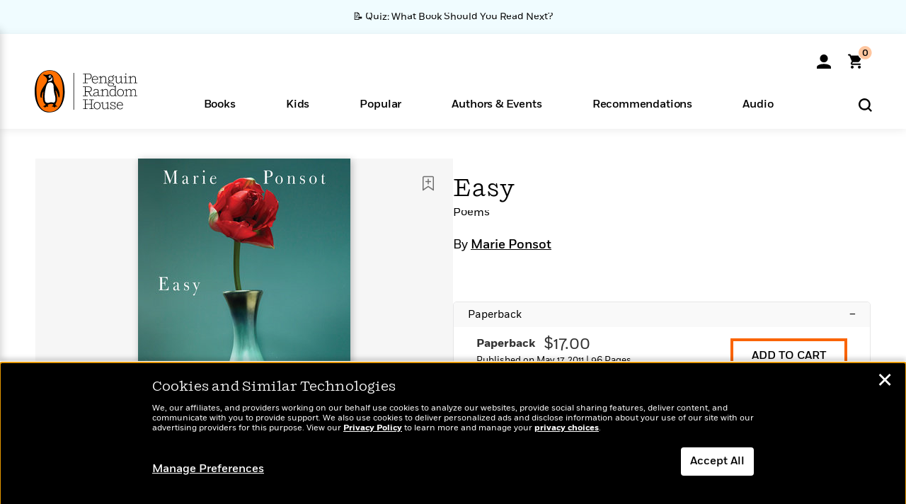

--- FILE ---
content_type: text/html; charset=UTF-8
request_url: https://www.penguinrandomhouse.com/ajax/nonce/?referer=https%3A%2F%2Fwww.penguinrandomhouse.com%2Fbooks%2F132324%2Feasy-by-marie-ponsot%2F9780375711879%2F&w=6976eb95-f543-47f8-95e7-90117d44d2e8
body_size: -125
content:
f0ed13c6192ed1970461ec93f0197211a3595d6bd6109d18c2c9af54c5541faf

--- FILE ---
content_type: text/html; charset=UTF-8
request_url: https://www.penguinrandomhouse.com/wp-admin/admin-ajax.php
body_size: -54
content:
{"isbns":[{"9780375711879":[{"450jpg":"https:\/\/images3.penguinrandomhouse.com\/cover\/\/9780375711879"},{"100gif":"https:\/\/images3.penguinrandomhouse.com\/cover\/100gif\/9780375711879"},{"200gif":"https:\/\/images3.penguinrandomhouse.com\/cover\/200gif\/9780375711879"},{"d":"https:\/\/images3.penguinrandomhouse.com\/cover\/d\/9780375711879"},{"m":"https:\/\/images3.penguinrandomhouse.com\/cover\/m\/9780375711879"},{"700jpg":"https:\/\/images3.penguinrandomhouse.com\/cover\/700jpg\/9780375711879"},{"g":"https:\/\/images3.penguinrandomhouse.com\/cover\/g\/9780375711879"},{"1330tif":"https:\/\/images3.penguinrandomhouse.com\/cover\/1330tif\/9780375711879"},{"tif":"https:\/\/images3.penguinrandomhouse.com\/cover\/tif\/9780375711879"},{"pdf":"https:\/\/images3.penguinrandomhouse.com\/cover\/pdf\/9780375711879"}]}],"clocktime":"Total execution time in seconds: 1.9445998668671"}


--- FILE ---
content_type: text/html; charset=UTF-8
request_url: https://www.penguinrandomhouse.com/ajaxc/get-affiliate-link/132324?affiliatesiteid=301
body_size: 1026
content:
{"message":"success","statusCode":0,"uniqueId":null,"workId":132324,"affiliateLinkResponses":[{"message":"success","statusCode":0,"affiliateData":[{"description":"Amazon","displayName":"Amazon","isbn":"9780307701282","linkUrl":"https:\/\/www.amazon.com\/gp\/product\/B004GTLKKU?tag=randohouseinc7986-20","onSaleDate":"2011-05-17T00:00:00.000+00:00","retailerId":7,"siteId":301,"trackingCode":"randohouseinc7986-20"},{"description":"Apple","displayName":"Apple Books","isbn":"9780307701282","linkUrl":"https:\/\/goto.applebooks.apple\/9780307701282?at=11l3IH&ct=PRHEFFDF5A7F1--9780307701282","onSaleDate":"2011-05-17T00:00:00.000+00:00","retailerId":3,"siteId":301,"trackingCode":"PRHEFFDF5A7F1"},{"description":"B&N","displayName":"Barnes & Noble","isbn":"9780307701282","linkUrl":"https:\/\/barnesandnoble.sjv.io\/c\/128773\/1894547\/22009?subId1=PRHEFFDF5A7F1&u=https%3A%2F%2Fwww.barnesandnoble.com%2Fw%2F%3Fean%3D9780307701282","onSaleDate":"2011-05-17T00:00:00.000+00:00","retailerId":2,"siteId":301,"trackingCode":"PRHEFFDF5A7F1"},{"description":"Books A Million","displayName":"Books A Million","isbn":"9780307701282","linkUrl":"https:\/\/www.tkqlhce.com\/click-8373827-10747236?SID=PRHEFFDF5A7F1--9780307701282&url=https:\/\/www.booksamillion.com\/p\/9780307701282","onSaleDate":"2011-05-17T00:00:00.000+00:00","retailerId":5,"siteId":301,"trackingCode":"PRHEFFDF5A7F1"},{"description":"Google Play Store","displayName":"Google Play","isbn":"9780307701282","linkUrl":"https:\/\/play.google.com\/store\/books\/details?id=ISBN_9780307701282&PAffiliateID=1011ld4r&PCamRefID=PRHEFFDF5A7F1","onSaleDate":"2011-05-17T00:00:00.000+00:00","retailerId":22,"siteId":301,"trackingCode":"PRHEFFDF5A7F1"},{"description":"Kobo","displayName":"Kobo","isbn":"9780307701282","linkUrl":"https:\/\/click.linksynergy.com\/link?id=VD9*lkiWNd8&offerid=258185.12829781935712206&type=2&u1=PRHEFFDF5A7F1--9780307701282&murl=https%3A%2F%2Fwww.kobo.com%2Fsearch%3Fquery%3D9780307701282","onSaleDate":"2011-05-17T00:00:00.000+00:00","retailerId":1,"siteId":301,"trackingCode":"PRHEFFDF5A7F1"}],"authorName":"Marie Ponsot","bookTitle":"Easy","categories":"Nonfiction, Poetry","format":"Ebook","isbn":"9780307701282","onSaleDate":"2011-05-17T00:00:00.000+00:00","uniqueId":"","currentDate":"2026-01-19T19:33:39.579+00:00"},{"message":"success","statusCode":0,"affiliateData":[{"description":"Amazon","displayName":"Amazon","isbn":"9780375711879","linkUrl":"https:\/\/www.amazon.com\/gp\/product\/0375711872?tag=randohouseinc7986-20","onSaleDate":"2011-05-17T00:00:00.000+00:00","retailerId":7,"siteId":301,"trackingCode":"randohouseinc7986-20"},{"description":"B&N","displayName":"Barnes & Noble","isbn":"9780375711879","linkUrl":"https:\/\/barnesandnoble.sjv.io\/c\/128773\/1894547\/22009?subId1=PRHEFFDF5A7F1&u=https%3A%2F%2Fwww.barnesandnoble.com%2Fw%2F%3Fean%3D9780375711879","onSaleDate":"2011-05-17T00:00:00.000+00:00","retailerId":2,"siteId":301,"trackingCode":"PRHEFFDF5A7F1"},{"description":"Books A Million","displayName":"Books A Million","isbn":"9780375711879","linkUrl":"https:\/\/www.tkqlhce.com\/click-8373827-10747236?SID=PRHEFFDF5A7F1--9780375711879&url=https:\/\/www.booksamillion.com\/p\/9780375711879","onSaleDate":"2011-05-17T00:00:00.000+00:00","retailerId":5,"siteId":301,"trackingCode":"PRHEFFDF5A7F1"},{"description":"Bookshop.org","displayName":"Bookshop.org","isbn":"9780375711879","linkUrl":"https:\/\/bookshop.org\/a\/2186\/9780375711879?prhc=PRHEFFDF5A7F1","onSaleDate":"2011-05-17T00:00:00.000+00:00","retailerId":29,"siteId":301,"trackingCode":"PRHEFFDF5A7F1"},{"description":"Hudson Booksellers","displayName":"Hudson Booksellers","isbn":"9780375711879","linkUrl":"https:\/\/www.hudsonbooksellers.com\/book\/9780375711879?utm_source=prh&utm_medium=affiliate&utm_term=301&utm_content=PRHEFFDF5A7F1--9780375711879&utm_campaign=9780375711879","onSaleDate":"2011-05-17T00:00:00.000+00:00","retailerId":25,"siteId":301,"trackingCode":"PRHEFFDF5A7F1"},{"description":"Powell's","displayName":"Powell's","isbn":"9780375711879","linkUrl":"https:\/\/www.powells.com\/book\/-9780375711879?utm_source=randomhouse&utm_campaign=randomhouse&utm_content=PRHEFFDF5A7F1--9780375711879","onSaleDate":"2011-05-17T00:00:00.000+00:00","retailerId":9,"siteId":301,"trackingCode":"PRHEFFDF5A7F1"},{"description":"Target","displayName":"Target","isbn":"9780375711879","linkUrl":"https:\/\/goto.target.com\/c\/128773\/81938\/2092?subId1=PRHEFFDF5A7F1--9780375711879&u=https%3A%2F%2Fwww.target.com%2Fs%3FsearchTerm%3D9780375711879","onSaleDate":"2011-05-17T00:00:00.000+00:00","retailerId":23,"siteId":301,"trackingCode":"PRHEFFDF5A7F1"},{"description":"Walmart","displayName":"Walmart","isbn":"9780375711879","linkUrl":"https:\/\/goto.walmart.com\/c\/128773\/565706\/9383?subId1=PRHEFFDF5A7F1&veh=aff&sourceid=imp_000011112222333344&u=https%3A%2F%2Fwww.walmart.com%2Fsearch%3Fquery%3D9780375711879","onSaleDate":"2011-05-17T00:00:00.000+00:00","retailerId":4,"siteId":301,"trackingCode":"PRHEFFDF5A7F1"}],"authorName":"Marie Ponsot","bookTitle":"Easy","categories":"Nonfiction, Poetry","format":"Paperback","isbn":"9780375711879","onSaleDate":"2011-05-17T00:00:00.000+00:00","uniqueId":"","currentDate":"2026-01-19T19:33:39.659+00:00"}]}

--- FILE ---
content_type: application/x-javascript;charset=utf-8
request_url: https://scode.randomhouse.com/id?d_visid_ver=3.3.0&d_fieldgroup=A&mcorgid=683138055267EABE0A490D4C%40AdobeOrg&mid=27653984170833800522800835081953068540&ts=1768851216168
body_size: -41
content:
{"mid":"27653984170833800522800835081953068540"}

--- FILE ---
content_type: application/javascript
request_url: https://www.penguinrandomhouse.com/wp-content/themes/penguinrandomhouse/js/account.min.js?ver=cb20260114032350
body_size: 46840
content:
(function ($, V) {

	"use strict";

	V.pageMeta = V.pageMeta || {};
	V.pageMeta.account = V.pageMeta.account || {};
	V.pageMeta.account.rewards = V.pageMeta.account.rewards || {};
	V.pageMeta.account.bookshelf = V.pageMeta.account.bookshelf || {};
	V.Analytics = V.Analytics || {};
	V.Account = V.Account || {};
	var popBook = {};
	var uploadFlag = false;
	var quizCompleteInDashboard = false;

	function setCheckboxColumns(noOfColumns) {
		$(".genre-prefs .col-wrap").contents().unwrap(); //remove any pre-existing columns
		var colItems = Math.ceil($(".genre-prefs .cb-optin").length / noOfColumns);
		if (colItems < 1) colItems = 1;

		for (var i = 0; i <= $(".genre-prefs .cb-optin").length; i += colItems) {
			$(".genre-prefs .cb-optin").slice(i, i + colItems).wrapAll("<div class=\"col-wrap\" />")
		}
	}

	function onboardUser() {
		//show on-boarding help if new user
		if ($('.help-single').data('onboard') != 1) {
			$('.help-displayed').removeClass('no-show');
			$('.help-single').removeClass('no-show');

			//set data attribute to 1
			$('.help-single').data('onboard', 1);

			localStorage.setItem('onboarding', 1);
			
			var tealObj = { 'event_type': 'help_module_load', 'module_type': 'Rewards Enter Books Onboarding Takeover', 'module_variation':  'Load' };
			V.Analytics.SendReq(tealObj);

			//force loyalty data refresh
			document.cookie = "refresh_fes=true; expires=0; path=/";

			//update user onboard flag
			$.ajax({
				url: '/ajax/update_onboarding/',
				type: 'GET',
				datatype: "json",
				success: function (data) {
					// console.log(data);
				},
				error: function (jqXHR) {
					console.log("Error: user not updated")
				},
			});
		}
	}

	//display flag for current button
	function displayFlag(button, action) {
		let btnIdx = button.index();

		if (button.parent().find('.button-flag').length > btnIdx) {
			if (action == 'show') {
				$(button.parent().find('.button-flag').get(btnIdx)).css('display', 'block');
				$(button.parent().find('.flag-post').get(btnIdx)).css('display', 'block');
				button.parent().find('.feedback-flag').fadeIn(100, 'linear');
				button.parent().find('.feedback-flag').css('transform', 'translateX(-50%) scale(1.0)');
			} else {
				$(button.parent().find('.button-flag').get(btnIdx)).css('display', 'none');
				$(button.parent().find('.flag-post').get(btnIdx)).css('display', 'none');
				button.parent().find('.feedback-flag').hide();
				button.parent().find('.feedback-flag').css('transform', 'translateX(-50%) scale(0.8)');
			}
		}
	}

	//CAS-721: build book recommendation grid and insert into quiz page
	function buildQuizRecommendationGrid(books) {
		var count = 0;
		var retake = true;
		let quizTimes = V.Utils.cookieController.getCookieVal('quiz_times');
		var today = new Date();
		today.setHours(0,0,0,0);
		var isInline = ($('.dashboard2-modal.onboarding-inline').length > 0);

		//check to see if retake options are displayed
		if (quizTimes == 0) {
			quizTimes = [];
		} else {
			quizTimes = quizTimes[1].split(',');
		}
		
		if (quizTimes.length >= 2 && quizTimes[1] > today.valueOf()/1000) {
			retake = false;
		}

		if (isInline) {
			//build book grid and carousel
			$.each(books, function () {
				//check to make sure the element is a book by looking for a work ID
				if ( 'undefined' == typeof $(this)[0].workId ) {
					return true;
				}

				//build category array
				var catNames = [];
				$.each($(this)[0].representative.categories, function(key,value) {
					if (value.catDesc)
						catNames.push(value.catDesc);
					else
						catNames.push(value);
				});

				//build author array
				var author = [];
		    	var authorId = [];

				if ($(this)[0].contributors)
					$.each( $(this)[0].contributors, function( key, value ){
						if(value.roleCode == 'A' || value.roleCode ==' I'){
							author.push(value.display);
							authorId.push(value.id);
						}
					});
				else
					$.each( $(this)[0].author, function( key, value ){
						if(value.roleCode == 'A' || value.roleCode ==' I'){
							author.push(value.authorDisplay);
							authorId.push(value.authorId);
						}
					});

				//console.log('contributors: ', $(this)[0].contributors);

				var work = {
					"title" : $(this)[0].title,
					"isbn" : $(this)[0].isbn,
					"workId" : $(this)[0].workId,
					"usPrice" : ($(this)[0].representative.price[0].currencyCode == 'USD' ? $(this)[0].representative.price[0].amount : $(this)[0].representative.price[1].amount),
					"division" : $(this)[0].representative.division.description, // $(this)[0].division.description,
					"imprint" : $(this)[0].representative.imprint.description,
					"format" : $(this)[0].representative.format.description,
					"category" : (catNames.length > 0) ? [catNames.join(" | ")] : [$(this)[0].category],
					"author" : author,
					"authorId": authorId,
					"contributors": $(this)[0].author
				}

				var book = `<div class="element-wrapper">
					<div class="results-grid-item grid-item overlaid" data-workid="${work.workId}" data-work="${JSON.stringify(work).replace(/"/g, '&quot;')}">
						<div class="book-overlay"></div>
						<div class="feedback" style="bottom: -50px;">
							<div class="feedback-button">
								<div class="inner-button rec-add book-shelf-add centered-no-margin">
									<img src="${window.location.protocol}//${window.location.hostname}/wp-content/themes/penguinrandomhouse/images/save-20x22.svg" tabindex="0" class="bookshelf-add" width="20px" height="22px" role="button" alt="Add ${work.title} to bookshelf">
									<div class="grid-item" data-workid="${work.workId}" data-work="${JSON.stringify(work).replace(/"/g, '&quot;')}"></div>
								</div>
								<div class="button-flag">Add to bookshelf</div>
								<div class="flag-post"></div>
							</div>
						</div>
						<div class="quick-view" tabindex="0"><img src="${window.location.protocol}//${window.location.hostname}/wp-content/themes/penguinrandomhouse/images/plus-icon-11x11.svg" aria-hidden="true" alt="" />QUICK VIEW</div>
						<div class="book-cover">
							<img data-src="https://images.penguinrandomhouse.com/cover/${work.isbn}" src="https://images.penguinrandomhouse.com/cover/${work.isbn}" alt="${work.title}">
						</div>
					</div>
					<div class="info-container">
						<form target="_top" class="is-hidden" action="${window.cartUrl}/prhcart/prhcart.php" method="post" content-type="application/x-www-form-urlencoded;charset=UTF-8" enctype="application/x-www-form-urlencoded;charset=UTF-8">
							<button type="submit" class="buy-button" tabindex="0">ADD TO CART</button>
							<input type="hidden" name="itemISBN" value="${work.isbn}" />
							<input type="hidden" name="itemQuantity" value="1" />
							<input type="hidden" name="siteName" value="prh" />
							<input type="hidden" name="referringSite" value="prh" />
							<input type="hidden" name="siteReturnURL" value="${window.location.protocol}//${window.location.hostname}/${$(this)[0].seoFriendlyUrl.replace(/\\/g, '')}/" />
							<input type="hidden" name="itemReturnURL" value="${window.location.protocol}//${window.location.hostname}/${$(this)[0].seoFriendlyUrl.replace(/\\/g, '')}/" />
							<input class="nonce" type="hidden" name="nonce" value="${V.Utils.nonceValue}" />
						</form>
						<div class="book-info is-shown">
							<h5>${work.title}</h5>
							<div class="author">${work.author.join(', ')}</div>
							<div class="format">${work.format}</div>
							<div class="price">$${work.usPrice.toFixed(2)}</div> 
						</div>
					</div>
				</div>`

				if (retake == true && count >= books.length - 1) {
					$('.results-carousel').append(book);
					$('.results-grid').append(
						`<div class="element-wrapper">
							<div class="quiz-retake-card">
								<img id="quizResultsIcon" class="book-checkmark-icon" alt="" src="${window.location.protocol}//${window.location.hostname}/wp-content/themes/penguinrandomhouse/images/dashboard/user-quiz.svg">
								<h3>Not Feeling These Books?</h3>
								<div class="card-copy">Take the quiz again to refine your recommendations!</div>
								<button id="retakeTheQuizGrid">
									<img class="" alt="" src="${window.location.protocol}//${window.location.hostname}/wp-content/themes/penguinrandomhouse/images/dashboard/restart-icon.svg">
									RETAKE QUIZ
								</button>
							</div>
						</div`
					);
				} else {
					$('.results-grid').append(book);
					$('.results-carousel').append(book);
				}

				count++;
			});

			if (retake == true) {
				//build full width cta
				$('.results-carousel').after(
					`<div class="retake-quiz-mobile-cta">
						<div class="quiz-retake-card special-case">
							<img id="quizResultsIcon" class="book-checkmark-icon full-cta-image" alt="" src="${window.location.protocol}//${window.location.hostname}/wp-content/themes/penguinrandomhouse/images/dashboard/user-quiz.svg">
							<h3>Not Feeling These Books?</h3>
							<div class="card-copy full-cta-card-copy ">Take the quiz again to refine your recommendations!</div>
							<button id="retakeTheQuizCTA">
								<img class="" alt="" src="${window.location.protocol}//${window.location.hostname}/wp-content/themes/penguinrandomhouse/images/dashboard/restart-icon.svg">
								RETAKE QUIZ
							</button>
						</div>
					</div>`
				);
			}

			//listener for buy button click
			$('body').off('click', '.buy-button').on('click', '.buy-button', function(e) {
				//get book info
				var work = $(this).parent().parent().siblings('.grid-item').data('work');

				var tealObj ={
					'event_type':'cart_add',
					'page_type': utag_data.page_type,
					'page_name': utag_data.page_name,
					'product_author': work.author,
					'product_title': [work.title],
					'product_isbn': [work.isbn],
					'product_division': [work.division],
					'product_imprint': [work.imprint],
					'product_format': [work.format],
					'product_work_id': [work.workId],
					'product_category': work.category,
					'product_author_id': work.authorId
				}

				V.Analytics.SendReq(tealObj);
			});

			//quick view analytics - retailer/add to cart
			$('body').on('click', '.modal-dialog.product-quickview button.btn.buy2, .modal-dialog.product-quickview .buttons a[data-retailer] ', function (e) {
				let $btn = $(e.target);
				let workId = $btn.closest('div.book[data-workid]').data('workid');
				let $item = $btn.closest('section').find('.grid-item[data-workid="' + workId + '"]');
				let work = $item.data('work');
				
				var tealObj ={
					'page_type': utag_data.page_type,
					'page_name': utag_data.page_name,
					'product_author': work.author,
					'product_title': [work.title],
					'product_isbn': [work.isbn],
					'product_division': [work.division],
					'product_imprint': [work.imprint],
					'product_format': [work.format],
					'product_work_id': [work.workId],
					'product_category': work.category,
					'product_author_id': work.authorId
				}

				//set tracking for affiliate vs. add to cart
				if ($btn.hasClass('buy2')) {
					tealObj.event_type = 'cart_add';
					tealObj.module_type = 'D2C Button';
				} else {
					tealObj.affiliate_name = $btn.prop('innerText'),
					tealObj.event_type = 'affiliate_click';
				}
					
				V.Analytics.SendReq(tealObj);
			});
		}

		//if user took quiz within the dashboard
		if (window.location.href.match(/account\/dashboard/)) {
			buildResultsCarousel(books, retake);

			//set flag for in dashboard completed quiz
			quizCompleteInDashboard = true;

			//remove the quiz banner
			$('.take-the-quiz').remove();
		} else {
			$('#retakeTheQuizCTA, #retakeTheQuizGrid').off('click').on('click', function(e) {
				e.preventDefault();
				e.stopPropagation();
				location.reload(true);
			}).on('keyup', function(e) {
				if (e.keyCode == 13) { $(this).trigger('click'); }
			});
		}

		//element hover
		$('.element-wrapper').unbind('mouseenter mouseleave').on('mouseenter focusin', function() {
			if (window.matchMedia('(min-width: 769px)').matches) {
			$(this).find('.book-overlay').css("display", "block");
			$(this).find('.quick-view').css("z-index", "1");
			$(this).find('.feedback').css("bottom", "0");
			$(this).find('.book-cover').find('img').addClass('cover-expand');
			$(this).find('form').removeClass('is-hidden');
			$(this).find('form').addClass('is-shown');
			$(this).find('.book-info').removeClass('is-shown');
			$(this).find('.book-info').addClass('is-hidden');
				}
		}).on('mouseleave focusout', function() {
				if (window.matchMedia('(min-width: 769px)').matches) {
			$(this).find('.book-overlay').css("display", "none");
			$(this).find('.quick-view').css("z-index", "-1");
			$(this).find('.feedback').css("bottom", "-50px");
			$(this).find('.book-cover').find('img').removeClass('cover-expand');
			$(this).find('form').removeClass('is-shown');
			$(this).find('form').addClass('is-hidden');
			$(this).find('.book-info').removeClass('is-hidden');
			$(this).find('.book-info').addClass('is-shown');
				}
		});

		//on hover, ignored if button is active
		$('.inner-button').unbind('mouseenter mouseleave').hover(
			function() {
				$(this).closest('.overlaid').data('inside', 1);
				displayFlag($(this), 'show');
			},
			function() {
				$(this).closest('.overlaid').data('inside', 0);
				displayFlag($(this), 'hide');
			}
		);

		//launch quick view
		$('.quick-view, .book-cover, .book-overlay').off('click').on('click', function(e) {
			e.preventDefault();
			e.stopPropagation();

			var work = $(this).closest('.grid-item').data('work');

			var tealObj = {
				'page_type': utag_data.page_type,
				'page_name': utag_data.page_name,
				'event_type': 'view_book',
				'product_view': 'quick_view',
				'product_author': work.author,
				'product_title': [work.title],
				'product_isbn': [work.isbn],
				'product_division': [work.division],
				'product_imprint': [work.imprint],
				'product_format': [work.format],
				'product_work_id': [work.workId],
				'product_category': work.category,
				'product_author_id': work.authorId
			}

			V.Analytics.SendReq(tealObj);
			V.Utils.productQuickView.init( work.workId, $(this), parseInt(work.isbn) );
		}).on('keyup', function(e) {
			if (e.keyCode == 13) { $(this).trigger('click'); }
		});

		//hover for add/remove book from bookshelf
		$('.book-shelf-add').hover(
			function() {
				if (window.matchMedia('(min-width: 769px)').matches) {
					let imgSrc = $(this).children('img').attr('src').split('/');
					
					if (imgSrc[imgSrc.length - 1] != 'remove-book.svg') {
						imgSrc[imgSrc.length - 1] = 'save-20x22_hover.svg'
						$(this).children('img').attr('src', imgSrc.join('/'));
					}
					}
			}, 
			function() {	
				if (window.matchMedia('(min-width: 769px)').matches) {
					let imgSrc = $(this).children('img').attr('src').split('/');
				
					if (imgSrc[imgSrc.length - 1] != 'remove-book.svg') {
						imgSrc[imgSrc.length - 1] = 'save-20x22.svg'
						$(this).children('img').attr('src', imgSrc.join('/'));
					}	
				}
			}
		);

		//intiate slick
		if (isInline)
			$('.results-carousel').slick({
				infinite: false,
				slidesToShow: 1,
				centerMode: false,
				variableWidth: true,
				arrows: false,
				swipe: true
			});

		if (isInline)
			$('.slick-track').css('display', 'flex');

		//listener for bookshelf
		$('.book-shelf-add').keypress(function(e) {
			if (e.keyCode == 13) { $(this).trigger('click'); }
		});

		//add/remove book from shelves
		V.pageMeta.account.bookshelf.toShelf();

		if (isInline) {
			//check if book is on a bookshelf for user
			V.pageMeta.account.bookshelf.onShelf();

			$('.dashboard2-modal.onboarding .results-loading-wrap').hide();
			$('.dashboard2-modal.onboarding .results-wrap').show();
		} else {
			// Close modal and scroll to the quiz location
			$('.dashboard2-modal.onboarding').find('.close-button').click();
		}
	}

	//CAS-730: rebuild the dashboard results carousel with new recommendations
	function buildResultsCarousel(books, retake) {
		var carousel = $('#yourQuizRecommendations');
		var startPosition = 1;
		var quizTimes = V.Utils.cookieController.getCookieVal('quiz_times');
		var ctaHeadline = 'Not Feeling These Books?';
		var ctaCopy = 'Take the quiz again to refine your recommendations!';
		var ctaButton = `<img class="" alt="" src="${window.location.protocol}//${window.location.hostname}/wp-content/themes/penguinrandomhouse/images/dashboard/restart-icon.svg">RETAKE QUIZ`;
		var today = new Date();

		today.setHours(0,0,0,0);

		if (quizTimes == 0) {
			quizTimes = [];
		} else {
			quizTimes = quizTimes[1].split(',');
		}
			
		if (quizTimes.length == 0 || quizTimes[0] < today.valueOf()/1000) {
			// Quiz has not yet been taken today, shouldn't happen - just took the quiz right?
			ctaHeadline = 'Need Fresh Book Recs?';
			ctaCopy = 'Retake the personalization quiz to get books perfectly suited to you.';
			ctaButton = 'TAKE THE QUIZ';
			startPosition = 0;
		}

		//remove old results
		carousel.slick('slickRemove', null, null, true);

		//if user can retake the quiz, add card
		if (retake && startPosition == 0) {
			carousel.slick(
				'slickAdd',
				`<div class="carousel-quiz-cta">
					<img id="quizResultsIcon" class="book-checkmark-icon" alt="" src="${window.location.protocol}//${window.location.hostname}/wp-content/themes/penguinrandomhouse/images/dashboard/user-quiz.svg">
					<h3>${ctaHeadline}</h3>
					<div class="card-copy">${ctaCopy}</div>
					<button id="retakeTheQuiz">
						${ctaButton}
					</button>
				</div>`
			);
		}

		//add books to carousel
		$.each(books, function () {

			//build category array
			var catNames = [];
			if ('undefined' == typeof this.representative || 'undefined' == typeof this.representative.categories) {
				//console.log('No categories:');
				//console.log(this);
			} else {
				$.each($(this)[0].representative.categories, function(key,value) {
					if (value.catDesc)
						catNames.push(value.catDesc);
					else
						catNames.push(value);
				});
			}

			//build author array
			var author = [];
			var authorId = [];

			if ($(this)[0].contributors)
				$.each( $(this)[0].contributors, function( key, value ){
					if(value.roleCode == 'A' || value.roleCode ==' I'){
						author.push(value.display);
						authorId.push(value.id);
					}
				});
			else
				$.each( $(this)[0].author, function( key, value ){
					if(value.roleCode == 'A' || value.roleCode ==' I'){
						author.push(value.authorDisplay);
						authorId.push(value.authorId);
					}
				});
				
			var work = {
				"title" : $(this)[0].title,
				"isbn" : $(this)[0].isbn,
				"workId" : $(this)[0].workId,
				"usPrice" : ($(this)[0].representative.price[0].currencyCode == 'USD' ? $(this)[0].representative.price[0].amount : $(this)[0].representative.price[1].amount), // $(this)[0].usPrice,
				"division" : $(this)[0].representative.division.description, // $(this)[0].division.description,
				"imprint" : $(this)[0].representative.imprint.description,
				"format" : $(this)[0].representative.format.description,
				"category" : (catNames.length > 0) ? [catNames.join(" | ")] : [$(this)[0].category],
				"author" : author,
				"authorId": authorId
			}

			var book = `<div class="carousel-element grid-item overlaid" data-workid="${work.workId}" data-work="${JSON.stringify(work).replace(/"/g, '&quot;')}">
					<div class="book-overlay"></div>
					<div class="quick-view"><img src="${window.location.protocol}//${window.location.hostname}/wp-content/themes/penguinrandomhouse/images/plus-icon-11x11.svg" alt="+"/>QUICK VIEW</div>
					<div class="feedback" style="bottom: -50px;">
						<div class="feedback-button">
							<div class="inner-button bordered rec-add">
								<img tabindex="0" class="bookshelf-add" width="20px" height="22px" role="button" alt="Add to <?php echo $book['title']; ?> bookshelf">
							</div>
							<div class="button-flag left-flag">Add to bookshelf</div>
							<div class="flag-post"></div>
						</div>
						<div class="feedback-button">
							<div class="inner-button bordered rec-like">
								<img tabindex="0" class="bookshelf-thumbs-up" width="23px" height="22px" alt="Like this book" />
							</div>
							<div class="button-flag">I like this</div>
							<div class="flag-post"></div>
						</div>
						<div class="feedback-button">
							<div class="inner-button rec-dislike">
								<img tabindex="0" class="bookshelf-thumbs-down" width="23px" height="22px" alt="Dislike this book" />
							</div>
							<div class="button-flag right-flag">Not for me</div>
							<div class="flag-post"></div>
						</div>
					</div>
					<div class="book-cover">
						<img data-src="https://images.penguinrandomhouse.com/cover/${work.isbn}" src="https://images.penguinrandomhouse.com/cover/${work.isbn}" alt="${work.title}">
					</div>
				</div>
			</div>`;

			carousel.slick('slickAdd', book);
		});

		if (retake && startPosition != 0) {
			carousel.slick(
				'slickAdd',
				`<div class="carousel-quiz-cta">
					<img id="quizResultsIcon" class="book-checkmark-icon" alt="" src="${window.location.protocol}//${window.location.hostname}/wp-content/themes/penguinrandomhouse/images/dashboard/user-quiz.svg">
					<h3>${ctaHeadline}</h3>
					<div class="card-copy">${ctaCopy}</div>
					<button id="retakeTheQuiz">
						${ctaButton}
					</button>
				</div>`
			);
		}

		$('.slick-slide[aria-describedby]').attr('aria-describedby', '');
		
		//check for shelved books
		V.pageMeta.dashboard2.shelvedBooks();

		//display carousel and hide CTA
		$('#preference-quiz-cta .cta-wrapper').hide();
		$('#preference-quiz-cta .carousel-wrapper').show();
	}

	function toggleNewsletterPrefsBreakpoint() {
		View.Meta.width_mediaquery_cached = false;

		if (window.matchMedia('(max-width: 767px)').matches) {
			setCheckboxColumns(1);
		} else if (window.matchMedia('(max-width: 1147px)').matches) {
			setCheckboxColumns(2);
		} else {
			setCheckboxColumns(3);
		}
	}

	V.Account.titleDataCallback = function (data) {

		if (data == null) return;

		var dashBoardTtls = [
			{
				'row1': { 'cat': '', 'books': [] },
				'row2': { 'cat': '', 'books': [] },
				'block': { 'cat': '', 'books': [] }
			},
			{
				'block': { 'cat': '', 'books': [] },
				'row2': { 'cat': '', 'books': [] }
			},
			{
				'row1': { 'cat': '', 'books': [] },
				'row2': { 'cat': '', 'books': [] },
				'block': { 'cat': '', 'books': [] }
			},
			{
				'block': { 'cat': '', 'books': [] },
				'row1': { 'cat': '', 'books': [] },
				'row2': { 'cat': '', 'books': [] }
			},
			{

				'row1': { 'cat': '', 'books': [] },
				'row2': { 'cat': '', 'books': [] },
				'block': { 'cat': '', 'books': [] }
			}
		];
		var pointer = 0,
			prefCodes = V.Utils.shuffle($('.pref-div-top').map(function (k, x) { return $(x).attr('data-code'); })),
			// prefCodes = $.map(data, function(element,index) {return index}),
			numPrefs = prefCodes.length,
			prefNames = [],
			booksForTakeOver = [];

		$.each(prefCodes, function (index, name) {
			if ('undefined' != typeof window.nameToUse[name]) {
				prefNames.push(window.nameToUse[name]);
			} else {
				prefNames.push($('.pref-div-top[data-code="' + name + '"]').text());
			}
		});

		$.each(dashBoardTtls, function (index, val) {
			$.each(val, function (blockName, content) {
				var currPref = pointer % numPrefs,
					prefCode = prefCodes[currPref],
					prefName = prefNames[currPref],
					booksArray = [],
					numOfBooks = (blockName == 'block') ? 2 : 3;
				dashBoardTtls[index][blockName]['cat'] = prefName;
				if ('undefined' != typeof data[prefCode] && null != data[prefCode] && data[prefCode].length)
					data[prefCode] = V.Utils.shuffle(data[prefCode]);

				for (var i = 0; i < numOfBooks; i++) {
					if ('undefined' != typeof data[prefCode] && null != data[prefCode] && data[prefCode].length) {
						var book = data[prefCode][0];
						book['url'] = (prefName == 'Audiobooks') ? '/books/isbn/' + book.isbn + '/' : '/books/' + book.workId + '/';
						booksArray.push(book);
						if (booksForTakeOver.length < 6)
							booksForTakeOver.push(book.isbn);
						data[prefCode].splice(0, 1);
					}
				};
				dashBoardTtls[index][blockName]['books'] = booksArray;
				pointer++;
			});
		});
		localStorage.setItem('booksForTakeOver', booksForTakeOver);
		displayDashBoardTtls(dashBoardTtls);
		V.pageMeta.account.setBookLinkAnalytics();
	}

	V.Account.getBookLayout = function (book, refId) {
		var bookObj = document.createElement('div'),
			hoverWrap = document.createElement('div'),
			hvrTop = document.createElement('div'),
			hvrBttm = document.createElement('a'),
			link = document.createElement('a'),
			img = document.createElement('img'),
			hvTopClass = 'hvr-top';
		if (window.userFaveTtls.hasOwnProperty(book.isbn))
			hvTopClass += ' is-fave';
		bookObj.setAttribute('class', 'db-book');
		bookObj.setAttribute('data-isbn', book.isbn);
		bookObj.setAttribute('data-workid', book.workId);
		bookObj.setAttribute('data-ttl', book.booktitle);
		bookObj.setAttribute('data-format', book.format);
		bookObj.setAttribute('data-imprint', book.imprint);
		bookObj.setAttribute('data-contributor', book.contributor);
		bookObj.setAttribute('data-categories', book.categories);
		hoverWrap.setAttribute('class', 'hvr-wrap');
		hvrTop.setAttribute('class', hvTopClass);
		hvrBttm.setAttribute('class', 'hvr-bttm');
		hvrBttm.setAttribute('href', book.url);
		if (refId != '')
			bookObj.setAttribute('data-id', refId);
		img.setAttribute('src', V.Management.images.makeImagesURL(['/cover/', book.isbn, '?height=560&alt=cover_coming_soon.jpg']));
		hoverWrap.appendChild(hvrTop);
		hoverWrap.appendChild(hvrBttm);
		bookObj.appendChild(hoverWrap);
		bookObj.appendChild(img);
		return bookObj;
	}

	// Store user dash results in session so we can avoid re-requesting
	// them over and over
	V.Account.setTitles = function (ttls, expireNow) {

		var expires = new Date();
		expires.setDate(expires.getDate() + 1);

		// Merge 10 new titles into old titles
		var oldttls = localStorage.getItem('dashttls5');
		if (oldttls !== null && typeof oldttls !== 'undefined') {
			oldttls = JSON.parse(oldttls);
			for (var g in ttls) {
				if (typeof oldttls[g] === 'undefined')
					oldttls[g] = ttls[g];
				else {
					var ctr = 10;
					while (ttls[g].length > 0 && ctr > 0) {
						oldttls[g].unshift(ttls[g].shift());
						ctr--;
					}
					while (oldttls[g].length > 39) {
						oldttls[g].pop();
					}
				}
			}
			ttls = oldttls;
		}

		localStorage.setItem('dashttls5', JSON.stringify(ttls));
		if (expireNow)
			localStorage.setItem('dashttlsx5', 0);
		else
			localStorage.setItem('dashttlsx5', expires.valueOf());
	}

	// Retrieve user dash results from session
	V.Account.getTitles = function (callFunc) {

		if ('undefined' === typeof callFunc) callFunc = null;

		var ttls = localStorage.getItem('dashttls5');
		if ('undefined' === ttls || ttls === null) {
			// First time thru - will be a fast request
			return V.Account.pullNewTitles(null, callFunc);
		} else {
			ttls = JSON.parse(ttls);
		}

		var expires = new Date(parseInt(localStorage.getItem('dashttlsx5')));
		var now = new Date();
		if (expires < now) {
			V.Account.pullNewTitles(ttls, callFunc);
		} else if (callFunc)
			callFunc(ttls);

		return ttls;
	}

	// Retrieve new titles from server and stash for next load
	V.Account.pullNewTitles = function (ttls, callFunc) {

		var genresToUse = [];
		$('.pref-div-top').each(function () {
			genresToUse.push($(this).data('code'));
		});

		var paramData = {};
		paramData['g'] = genresToUse;

		if (V.Utils.PRHsonalize.prsData && 'undefined' != typeof V.Utils.PRHsonalize.prsData.metric_sets && 'undefined' != typeof V.Utils.PRHsonalize.prsData.metric_sets['6012']) {
			var authObj = JSON.stringify(V.Utils.PRHsonalize.getTopData(V.Utils.PRHsonalize.prsData.metric_sets['6012'], 3));
			if (authObj.length > 0)
				paramData['a'] = authObj;
		}
		if (localStorage.getItem('override6012') !== null) {
			paramData['a'] = localStorage.getItem('override6012');
		}

		if (V.Utils.PRHsonalize.prsData && 'undefined' != typeof V.Utils.PRHsonalize.prsData.metric_sets && 'undefined' != typeof V.Utils.PRHsonalize.prsData.metric_sets['6297']) {
			var workObj = JSON.stringify(V.Utils.PRHsonalize.getTopData(V.Utils.PRHsonalize.prsData.metric_sets['6297'], 10));
			if (workObj.length > 0)
				paramData['w'] = workObj;
		}
		if (localStorage.getItem('override6297') !== null) {
			paramData['w'] = localStorage.getItem('override6297');
		}

		if (ttls !== null) {
			var ignoreWorks = [];
			for (var g in ttls) {
				ttls[g].forEach(function (v) {
					if (ignoreWorks.indexOf(v.workId) === -1)
						ignoreWorks.push(v.workId);
				});
			}
			paramData['iw'] = ignoreWorks;
		} else {
			paramData['f'] = 1;
		}

		var ajaxParams = {
			type: "POST",
			url: '/account/getgenrettls/',
			data: $.param(paramData),
			dataType: "json",
			success: function (data) {

				// Do not make a second request for copurchase titles (for now)
				if (false && paramData['f']) {
					V.Account.setTitles(data, true);
					V.Account.pullNewTitles({}, null);
				} else {
					V.Account.setTitles(data);
				}

				if (callFunc !== null)
					callFunc(data);
			},
			error: function () {
				if (ttls && callFunc !== null)
					callFunc(ttls);
			}
		};
		// if (callFunc !== null && ttls) ajaxParams.timeout = 5000;
		$.ajax(ajaxParams);
	}
/*
	// Used on favorites page only
	V.Account.favoritesReveal = function () {
		// Check if there are any non-revealed favorites
		if ($('.db-book-wrap:hidden').length === 0)
			return "no hidden books";

		var lastShownTop = $('.db-book-wrap:visible').last().offset().top;
		var windowBottom = $(document).scrollTop() + $(window).height();

		// As soon as the top of the last row is showing,
		// display five more titles.
		if (lastShownTop > windowBottom) {
			return "no need to add";
		}

		var favesToShow = $('.db-book-wrap:hidden:lt(5)');
		favesToShow.each(function (x, f) {
			$(f).removeClass('hidden');
			var i = $(f).find('img');
			i.attr('src', i.attr('data-src'));
		});
		return "show more";
	}

	V.Account.favoritesLayout = function () {

		if ($('#favorites-container .db-book-wrap').length > 0) {
			$('#favorites-container').show();
			$('#floating-circle').show();
			V.pageMeta.account.floatingCircleScroll();
		} else {
			$('#favorites-container').hide();
			$('#floating-circle').hide();
		}

		var mobileFlag = ($(window).width() < 990);

		if (
			(mobileFlag && $('#favorites-container .db-book-wrap').length > 4) ||
			(!mobileFlag && $('#favorites-container .db-book-wrap').length > 5)
		) {
			$(".see-all-favorites").show();
		} else {
			$(".see-all-favorites").hide();
		}

		// if (mobileFlag && $('#favorites-container .fav-mbl-clm .db-book-wrap,.favorites-ttl-container .book-inset .mbl-clm .db-book-wrap').length > 0) return;
		// if (!mobileFlag && $('#favorites-container .fav-mbl-clm .db-book-wrap,.favorites-ttl-container .book-inset .mbl-clm .db-book-wrap').length === 0) return;

		var mobileColumns = $('#favorites-container .fav-mbl-clm,.favorites-ttl-container .book-inset .mbl-clm');
		var bookList = $('#favorites-container .db-book-wrap,.favorites-ttl-container .book-inset .db-book-wrap').detach().sort(function (a, b) {
			return ($(a).data('order') > $(b).data('order') ? 1 : -1);
		});

		bookList.each(function (i, bw) {
			// renumber books
			$(bw).attr('data-order', i);
			$(bw).data('order', i);
		});

		if (mobileFlag) {
			// For each .db-book-wrap, remove from where it is and put in a column
			bookList.each(function (i, bw) {
				$(mobileColumns[i % 2]).append(bw);
			});
			$(mobileColumns).show();
		} else {
			bookList.each(function (i, bw) {
				$('#favorites-container .title-display-row,.book-inset').append(bw);
			});
			$(mobileColumns).hide();
		}
	}
*/
	function getDashBoardTtls(genres) {
		//cleare current selections
		$('#book-cntnr .ttl-display-row').addClass('loading');
		$('#book-cntnr .ttl-display-row .db-book').remove();
		var genresToUse = [];
		$('.pref-div-top').each(function () {
			genresToUse.push($(this).data('code'));
		});

		V.Account.getTitles(V.Account.titleDataCallback);
	}

	function displayDashBoardTtls(ttls) {

		var container = $('#book-cntnr #book-inner-cntnr'),
			rowIndx = 1,
			promises = [];
		if ($(window).width() < 990) {
			$('#book-cntnr .persona_tile').detach().prependTo('#book-inner-cntnr')
			$('.pref-ttl-container').addClass('mbl-cntnr');
			$('.pref-ttl-container .ttlrow0,.pref-ttl-container .ttlrow1,.pref-ttl-container .ttlrow2,.pref-ttl-container .ttlrow3,.pref-ttl-container .ttlrow4,.pref-ttl-container .mbl-clm.clm0,.pref-ttl-container .mbl-clm.clm1,.pref-ttl-container .mbl-clm.clm2,.pref-ttl-container .mbl-clm.clm3,.pref-ttl-container .mbl-clm.clm4,.pref-ttl-container .mbl-clm.clm5').remove();
			$('.persona_tile').before('<div class="mbl-clm clm0"></div><div class="mbl-clm clm1"></div>');
			$('.persona_tile').after('<div class="mbl-clm clm2"></div><div class="mbl-clm clm3"></div>');
			$('.gnr-display-row').after('<div class="mbl-clm clm4"></div><div class="mbl-clm clm5"></div>');
		}
		$('.ttl-display-row.ttlrowSubgnr').remove();
		var setBooks = $.each(ttls, function (index, value) {
			if ($(window).width() >= 990) {
				var obj = container.find('.ttlrow' + index),
					halfBlock1 = obj.find('.half-block.no-rows'),
					ttlRow1 = obj.find('.ttl-row').eq(0),
					ttlRow2 = obj.find('.ttl-row').eq(1);
				$.each(value, function (block, content) {
					var books = content.books;
					$.each(books, function (indx, book) {
						var link = V.Account.getBookLayout(book, '');
						switch (block) {
							case 'block':
								halfBlock1[0].insertBefore(link, halfBlock1.find('.genre-ttl')[0]);
								break;
							case 'row1':
								ttlRow1[0].appendChild(link);
								break;
							case 'row2':
								ttlRow2[0].appendChild(link);
								break;
						}
					});
					switch (block) {
						case 'block':
							halfBlock1.find('.genre-ttl').text(content.cat)
							break;
						case 'row1':
							ttlRow1.find('.genre-ttl').text(content.cat)
							break;
						case 'row2':
							ttlRow2.find('.genre-ttl').text(content.cat)
							break;
					}
				});
				obj.removeClass('loading');
			} else {
				var subLength = getSubGnrs(),
					clmLft = (subLength > 0) ? $('.pref-ttl-container .clm4')[0] : $('.pref-ttl-container .clm2')[0],
					clmRght = (subLength > 0) ? $('.pref-ttl-container .clm5')[0] : $('.pref-ttl-container .clm3')[0];
				switch (index) {
					case 0:
						$.each(value.row1.books, function (indx, book) {
							var link = V.Account.getBookLayout(book, '');
							if (indx % 2 == 0)
								$('.pref-ttl-container .clm0')[0].appendChild(link);
							else
								$('.pref-ttl-container .clm1')[0].appendChild(link);
						});
						$.each(value.row2.books, function (indx, book) {
							var link = V.Account.getBookLayout(book, '');
							if (indx % 2 == 0)
								$('.pref-ttl-container .clm1')[0].appendChild(link);
							else
								$('.pref-ttl-container .clm0')[0].appendChild(link);
						});
						$.each(value.block.books, function (indx, book) {
							var link = V.Account.getBookLayout(book, '');
							if (indx % 2 == 0)
								$('.pref-ttl-container .clm2')[0].appendChild(link);
							else
								$('.pref-ttl-container .clm3')[0].appendChild(link);
						});
						break;
					case 1:
						$.each(value.block.books, function (indx, book) {
							var link = V.Account.getBookLayout(book, '');
							if (indx % 2 == 0)
								$('.pref-ttl-container .clm2')[0].appendChild(link);
							else
								$('.pref-ttl-container .clm3')[0].appendChild(link);
						});
						$.each(value.row2.books, function (indx, book) {
							var link = V.Account.getBookLayout(book, '');
							if (indx % 2 == 0)
								clmLft.appendChild(link);
							else
								clmRght.appendChild(link);
						});
						break;
					case 2:
						$.each(value.row1.books, function (indx, book) {
							var link = V.Account.getBookLayout(book, '');
							if (indx % 2 == 0)
								clmRght.appendChild(link);
							else
								clmLft.appendChild(link);
						});
						$.each(value.row2.books, function (indx, book) {
							var link = V.Account.getBookLayout(book, '');
							if (indx % 2 == 0)
								clmLft.appendChild(link);
							else
								clmRght.appendChild(link);
						});
						$.each(value.block.books, function (indx, book) {
							var link = V.Account.getBookLayout(book, '');
							if (indx % 2 == 0)
								clmLft.appendChild(link);
							else
								clmRght.appendChild(link);
						});
						break;
					case 3:
						$.each(value.block.books, function (indx, book) {
							var link = V.Account.getBookLayout(book, '');
							if (indx % 2 == 0)
								clmLft.appendChild(link);
							else
								clmRght.appendChild(link);
						});
						$.each(value.row1.books, function (indx, book) {
							var link = V.Account.getBookLayout(book, '');
							if (indx % 2 == 0)
								clmLft.appendChild(link);
							else
								clmRght.appendChild(link);
						});
						$.each(value.row2.books, function (indx, book) {
							var link = V.Account.getBookLayout(book, '');
							if (indx % 2 == 0)
								clmRght.appendChild(link);
							else
								clmLft.appendChild(link);
						});
						break;
					case 4:
						$.each(value.row1.books, function (indx, book) {
							var link = V.Account.getBookLayout(book, '');
							if (indx % 2 == 0)
								clmRght.appendChild(link);
							else
								clmLft.appendChild(link);
						});
						$.each(value.row2.books, function (indx, book) {
							var link = V.Account.getBookLayout(book, '');
							if (indx % 2 == 0)
								clmLft.appendChild(link);
							else
								clmRght.appendChild(link);
						});
						$.each(value.block.books, function (indx, book) {
							var link = V.Account.getBookLayout(book, '');
							if (indx % 2 == 0)
								clmRght.appendChild(link);
							else
								clmLft.appendChild(link);
						});
						break;
				}
			}
		});
		promises.push(setBooks);
		$.when.apply($, promises).done(function () {
			if ($(window).width() < 990) {
				/*$('#book-cntnr .db-book').unwrap('.ttl-row');
				  $('#book-cntnr .db-book').unwrap('.half-block');
				  $('#book-cntnr .db-book').unwrap('.ttl-display-row');
				  $('.genre-ttl').remove();
				  $('.pref-ttl-container .db-book').each(function(index){
				  if(index%2!=0)
				  $(this).addClass('secondRow');
				  });*/
				$('.pref-ttl-container').addClass('mbl-cntnr');
			}
		});
	}

	function updatePrefDisplay() {
		$('.pref-wrap.container').html('');
		var spans = '';
		$('#gnr-sidebar').find('.genre-op.op-div.chckd').each(function () {
			if ($(this).find('.sub-genre-op.op-div.chckd').length) {
				$(this).find('.sub-genre-op.op-div.chckd').each(function () {
					var prefCode = $(this).find('input:checked').val(),
						pname = ('undefined' != typeof window.nameToUse[prefCode]) ? window.nameToUse[prefCode] : $(this).text().trim();
					spans += '<span class="pref-div-top" data-code="' + prefCode + '">' + pname + '</span>';
				});
			} else {
				var prefCode = $(this).find('input:checked').val(),
					pname = ('undefined' != typeof window.nameToUse[prefCode]) ? window.nameToUse[prefCode] : $(this).find('.pref-name').text().trim();
				spans += '<span class="pref-div-top" data-code="' + prefCode + '">' + pname + '</span>';
			}
		});
		$('.pref-wrap.container').html(spans);
	}

	function showSubGnrDiv(name, books) {
		var rowObj = $('.gnr-display-row'),
			gnrUrls = [];
		rowObj.show();
		rowObj.find('#sg_genre_name').text(name);
		rowObj.attr('data-name', name);
		$.each(books, function () {
			gnrUrls.push(this.url);
		});

		$.ajax({
			type: "GET",
			url: '/account/getsubgnereimg/',
			data: $.param({ 'subgnr': gnrUrls }),
			dataType: "json",
			success: function (data) {
				rowObj.find('.sg_books').html('');
				$.each(books, function () {
					var bookDiv = document.createElement('a'),
						bg = document.createElement('span'),
						nm = document.createElement('span'),
						nmi = document.createElement('span'),
						hvr = document.createElement('span'),
						catName = document.createTextNode(this.desc),
						catNameTwo = document.createTextNode(this.desc),
						heart = document.createElement('i'),
						heartTwo = document.createElement('i'),
						nameSpan = document.createElement('span');
					bookDiv.setAttribute('class', 'sg_book');
					bookDiv.setAttribute('data-id', this.prefCode);
					bg.setAttribute('class', 'sg_bg_img');
					if ('undefined' != typeof data[this.url] && data[this.url].length) {
						var img = V.Management.images.makeImagesURL(['/cover/', data[this.url][0], '?height=280&alt=cover_coming_soon.jpg']);
						bg.setAttribute('style', 'background-image: url(' + img + ')');
					}
					nm.setAttribute('class', 'genre-name');
					nmi.setAttribute('class', 'inner-genre-name');
					hvr.setAttribute('class', 'genre-name-hvr');
					heart.setAttribute('class', 'fa fa-heart-o');
					heart.setAttribute('aria-hidden', 'true');
					heartTwo.setAttribute('class', 'fa fa-heart');
					heartTwo.setAttribute('aria-hidden', 'true');
					nameSpan.setAttribute('class', 'namespan');
					nmi.appendChild(catName);
					nm.appendChild(nmi);
					hvr.appendChild(heart);
					nameSpan.appendChild(catNameTwo);
					hvr.appendChild(nameSpan);
					bg.appendChild(heartTwo);
					bookDiv.appendChild(bg);
					bookDiv.appendChild(nm);
					bookDiv.appendChild(hvr);
					rowObj.find('.sg_books')[0].appendChild(bookDiv);
				});
			},
			error: function (xhr, ajaxOptions, thrownError) { }
		});
	}
	function getSubGnrs() {
		if (typeof window.subGnrSpecific == 'object') {
			$.each(window.subGnrSpecific, function (key, val) {
				var recordName = key.replace(/ /g, '_') + '_SG';
				if (typeof localStorage.getItem(recordName) == 'string' && localStorage.getItem(recordName) != '') {
					var now = new Date().getTime().toString(),
						whenClicked = localStorage.getItem(recordName),
						timeComp = (now - whenClicked) / 604800000;
					if (timeComp > 1) {
						localStorage.removeItem(recordName);
					} else {
						delete window.subGnrSpecific[key];
					}
				}
			});
			return Object.keys(window.subGnrSpecific).length;
		}
		return 0;
	}
	function subGenreBlock(action, prefCode) {
		if (action == 'sub') {
			var rowDiv = document.createElement('div'),
				halfBlock1 = document.createElement('div'),
				halfBlock2 = document.createElement('div'),
				ttlRow1 = document.createElement('div'),
				ttlRow2 = document.createElement('div'),
				prefName = $('.pref-div-top[data-code="' + prefCode + '"]').text(),
				genresToUse = [prefCode],
				rowClass = ($('.ttlrowSubgnr').length % 2 != 0) ? 'ttl-display-row ttlrowSubgnr flip' : 'ttl-display-row ttlrowSubgnr';
			rowDiv.setAttribute('class', rowClass);
			rowDiv.setAttribute('data-id', prefCode);
			halfBlock1.setAttribute('class', 'half-block no-rows');
			halfBlock2.setAttribute('class', 'half-block with-rows');
			ttlRow1.setAttribute('class', 'ttl-row');
			ttlRow2.setAttribute('class', 'ttl-row');
			halfBlock1.innerHTML = '<span class="genre-ttl">' + prefName + '</span>';
			ttlRow1.innerHTML = '<span class="genre-ttl">' + prefName + '</span>';
			ttlRow2.innerHTML = '<span class="genre-ttl">' + prefName + '</span>';
			$.ajax({
				type: "GET",
				url: '/account/getgenrettls/',
				data: $.param({ 'genre': genresToUse }),
				dataType: "json",
				success: function (data) {
					for (var i = 0; i < 8; i++) {
						if ('undefined' != typeof data[prefCode] && null != data[prefCode] && data[prefCode].length) {
							var book = data[prefCode][i],
								link = V.Account.getBookLayout(book, prefCode);
							if ($('.pref-ttl-container').hasClass('mbl-cntnr')) {
								if (i % 2 == 0)
									$('.pref-ttl-container .mbl-clm.clm4')[0].insertBefore(link, $('.pref-ttl-container .mbl-clm.clm4').find('.db-book').first()[0]);
								else
									$('.pref-ttl-container .mbl-clm.clm5')[0].insertBefore(link, $('.pref-ttl-container .mbl-clm.clm5').find('.db-book').first()[0]);
							} else {
								if (i < 2)
									halfBlock1.insertBefore(link, $(halfBlock1).find('.genre-ttl')[0]);
								else if (i < 5)
									ttlRow1.appendChild(link);
								else
									ttlRow2.appendChild(link);
							}
						}
					}
					halfBlock2.appendChild(ttlRow1);
					halfBlock2.appendChild(ttlRow2);
					rowDiv.appendChild(halfBlock1);
					rowDiv.appendChild(halfBlock2);
					if ($('.ttlrowSubgnr').length)
						$('#book-inner-cntnr')[0].insertBefore(rowDiv, $('.ttlrowSubgnr')[0]);
					else
						$('#book-inner-cntnr')[0].insertBefore(rowDiv, $('.ttlrow2')[0]);

					V.pageMeta.account.setBookLinkAnalytics();
				}
			});
		} else {
			$('.ttlrowSubgnr[data-id="' + prefCode + '"]').remove();
			$('.ttl-display-row .db-book[data-id="' + prefCode + '"]').remove();
		}
	}
	V.pageMeta.account = {
		showGnr: function () {
			if (!$('body').hasClass('gnr-nav-open')) {
				//create BG div if none exists
				if (!$('#flyin_bg').length) {
					var D = document
						, contnr = D.getElementById("boxes") || D.getElementById("wrapper") || D.getElementById("rhbw_wrapper") || D.getElementsByTagName("body")[0]
						, divBG = D.createElement("div");
					divBG.setAttribute("id", "flyin_bg");
					divBG.setAttribute("style", "display: none;width: 100%;height: 100%;position: fixed;top: 0;left: 0;opacity: 0.8;background-color: #000;z-index: 9900");
					contnr.appendChild(divBG);
				}
				V.pageMeta.account.updatePrefsFromForm();
				var iOS = !!navigator.platform && /iPad|iPhone|iPod/.test(navigator.platform);
				$('body').addClass('gnr-nav-open');
				$('#flyin_bg').css('opacity', 0);
				$('#flyin_bg').show();
				$('#genre-menu-wrap').show();
				if (iOS)
					$('#genre-menu').css('height', $(window).height() + 68);
				else
					$('#genre-menu').css('height', $(window).height());
				var menuWdth = $('#genre-menu-wrap').width();
				$('#genre-menu-wrap').css('right', '-' + menuWdth + 'px');
				$('#flyin_bg').animate({ 'opacity': 0.8 }, 400);
				$('body').animate({ 'left': '-' + menuWdth + 'px' }, 400);
				$('#genre-menu-wrap').animate({ 'right': '0' }, 400);
			}
		},
		hideGnr: function () {
			var menuWdth = $('#genre-menu-wrap').width();
			$('#flyin_bg').animate({ 'opacity': 0 }, 400);
			$('body').animate({ 'left': '0' }, 400, function () {
				$('body').removeClass('gnr-nav-open');
				$('#flyin_bg').css('opacity', 0.8);
				$('#flyin_bg').hide();
			});
			$('#genre-menu-wrap').animate({ 'right': '-' + menuWdth + 'px' }, 400, function () {
				$('#genre-menu-wrap').hide();
			});
		},
		updatePrefsFromForm: function () {
			V.pageMeta.account.prefs = [];
			$('#gnr-sidebar').find('input.optin-checkbox:checkbox:checked').each(function () {
				V.pageMeta.account.prefs.push($(this).val());
			});
		},
		getPrefIdsFromForm: function () {
			var prefIds = [];
			$('#gnr-sidebar').find('.gn-div-left input.optin-checkbox:checkbox:checked').each(function () {
				prefIds.push($(this).parents('.gn-div-left').siblings('.pref-name').text());
			});
			return prefIds;
		},
		updateFormFromPrefs: function () {
			$('#gnr-sidebar input.optin-checkbox').each(function () {
				var slcted = ($.inArray($(this).val(), V.pageMeta.account.prefs) !== -1),
					prntDiv = ($(this).parents('.sub-genre-op').length) ? $(this).parents('.sub-genre-op') : $(this).parents('.genre-op');
				$(this).prop('checked', slcted);
				if (slcted)
					prntDiv.addClass('chckd');
				else
					prntDiv.removeClass('chckd');
			});
		},
		getPrefDisplayName: function (name) {
			var names = window.nameToUse || {}
			if ('undefined' != typeof names[name])
				return names[name];
			else
				return name;
		},
		prefs: [],

		bookClick: function (event) {
			var book = event.target,
				dbBook = $(book).parents('.db-book'),
				pageType = ($('body').hasClass('rewards-pop-page')) ? 'Rewards' : 'My Dashboard';
			V.Analytics.SendReq({
				"event_type": "view_book",
				"module_type": pageType,
				"module_variation": "Book Click",
				"product_author": dbBook.data('contributor'),
				"product_title": dbBook.data('ttl'),
				"page_type": pageType,
				"product_isbn": dbBook.data('isbn'),
				"product_imprint": dbBook.data('imprint'),
				"product_format": dbBook.data('format'),
				"product_work_id": dbBook.data('workid'),
				"product_category": dbBook.data('categories')
			});
		},
/*
		favoritesBookClick: function () {
			var book = event.target,
				dbBook = $(book).parents('.db-book'),
				pageType = ($('body').hasClass('rewards-pop-page')) ? 'Rewards' : 'My Dashboard';
			V.Analytics.SendReq({
				"event_type": "page_module",
				"module_type": "My Dashboard",
				"module_variation": "Book Click",
				"product_author": dbBook.data('contributor'),
				"product_title": dbBook.data('ttl'),
				"page_type": pageType,
				"product_isbn": dbBook.data('isbn'),
				"product_imprint": dbBook.data('imprint'),
				"product_format": dbBook.data('format'),
				"product_work_id": dbBook.data('workid'),
				"product_category": dbBook.data('categories')
			});
		},
*/
		saveBookClick: function (event) {
			var book = event.target,
				deleteBook = $(book).hasClass('is-fave'),
				dbBook = $(book).parents('.db-book'),
				bookIsbn = dbBook.data('isbn'),
				bookId = dbBook.data('workid'),
				bookImp = dbBook.data('imprint'),
				bookCat = dbBook.data('categories'),
				bookAuth = dbBook.data('contributor'),
				bookAuthId = dbBook.data('contributorid'),
				bookFormat = dbBook.data('format'),
				bookTtl = dbBook.data('ttl'),
				eventType = 'save_book',
				pageType = 'My Dashboard';
			if (deleteBook) {
				eventType = 'remove_book';
				pageType = 'My Favorites';
			}

			V.Analytics.SendReq({ "event_type": eventType, "product_isbn": bookIsbn, "product_work_id": bookId, 'product_author': [bookAuth], 'product_author_id_array': [bookAuthId], 'product_title': bookTtl, 'page_type': pageType, 'product_imprint': bookImp, 'product_format': bookFormat, 'product_category_array': [bookCat] });
		},

		subGenreModuleAnalytics: function () {
			// Analytics - Sub Genre Module
			V.Analytics.SendReq({ "event_type": "page_module", "module_type": "My Dashboard", "module_variation": "Subgenre | " + $('#sg_genre_name').text() });
		},

		askMeLaterAnalytics: function () {
			// Analytics - Ask Me Later
			V.Analytics.SendReq({ "event_type": "page_module", "module_type": "My Dashboard", "module_variation": "Ask Me Later" });
		},

		setBookLinkAnalytics: function () {
			$('.ttl-display-row .db-book a.hvr-bttm').off('click', V.pageMeta.account.bookClick);
			$('.ttl-display-row .db-book a.hvr-bttm').on('click', V.pageMeta.account.bookClick);
			// $('#favorites-container .db-book a.hvr-bttm').off('click', V.pageMeta.account.favoritesBookClick);
			// $('#favorites-container .db-book a.hvr-bttm').on('click', V.pageMeta.account.favoritesBookClick);
			$('.ttl-display-row .db-book div.hvr-top').off('click', V.pageMeta.account.saveBookClick);
			$('.ttl-display-row .db-book div.hvr-top').on('click', V.pageMeta.account.saveBookClick);
			$('.gnr-display-row.sg_row a.sg_book').off('click', V.pageMeta.account.subGenreModuleAnalytics);
			$('.gnr-display-row.sg_row a.sg_book').on('click', V.pageMeta.account.subGenreModuleAnalytics);
			$('div.sg_later').off('click', V.pageMeta.account.askMeLaterAnalytics);
			$('div.sg_later').on('click', V.pageMeta.account.askMeLaterAnalytics);
		},

		halfwayAnalytics: function () {
			if (
				($('div.ttl-display-row.ttlrow1').offset() && $(window).scrollTop() + $(window).height() >= ($('div.ttl-display-row.ttlrow1').offset().top + $('div.ttl-display-row.ttlrow1').height() + 100))
				||
				($('body').hasClass('rewards-pop-page') && $(window).scrollTop() + $(window).height() >= $(document).height() / 2)
			) {
				var pageType = ($('body').hasClass('rewards-pop-page')) ? 'Rewards' : 'My Dashboard';
				V.Analytics.SendReq({ "event_type": "content_view_half", "page_type": pageType });
				$(window).off('scroll', V.pageMeta.account.halfwayAnalytics);
			}
		},

		bottomAnalytics: function () {
			if (
				($('div.ttl-display-row').last().offset() && $(window).scrollTop() + $(window).height() >= ($('div.ttl-display-row').last().offset().top + $('div.ttl-display-row').last().height() + 50))
				||
				($('body').hasClass('rewards-pop-page') && $(window).scrollTop() + $(window).height() >= $('.account_activity_wrapper').offset().top + $('.account_activity_wrapper').height() + 50)
			) {
				var pageType = ($('body').hasClass('rewards-pop-page')) ? 'Rewards' : 'My Dashboard';
				V.Analytics.SendReq({ "event_type": "content_view_complete", "page_type": pageType });
				$(window).off('scroll', V.pageMeta.account.bottomAnalytics);
			}
		},

		parseContributors: function (contrib) {
			var res = {};
			if (contrib) {
				$.each(contrib, function (key, value) {
					if (!res[value.roleCode]) res[value.roleCode] = [];
					res[value.roleCode].push(value.display);
				});

				$.each(res, function (key, value) {
					if (value.length > 2) {
						res[key + '_txt'] = ' and ' + value.pop();
						res[key + '_txt'] = value.join(', ') + res[key + '_txt'];
					} else {
						res[key + '_txt'] = value.join(' and ');
					}
				});

				res.display = '';
				if (res['A_txt']) res.display = 'by ' + res['A_txt'];
				if (res['I_txt']) res.display += (res.display != '' ? ', ' : '') + 'Illustrated by ' + res['I_txt'];
			}
			return res;
		},

		floatingCircleScroll: function () {
			var minVal = 120;
			var maxVal = $('#favorites-container').offset().top - $('#floating-circle').parents().first().offset().top - 300;
			var scrollTo = $(window).scrollTop() + 120 - $('#floating-circle').parents().first().offset().top;

			$("#floating-circle").css("top", Math.max(minVal, Math.min(maxVal, scrollTo)));
		},

		retailerAutocomplete: function () {

			// Activate Google Maps autocomplete
			if ($('#rewards-pop-page form #other_retailer').length > 0) {
				var input = $('#rewards-pop-page form #other_retailer')[0];
				var autocomplete = new google.maps.places.Autocomplete(input, { "types": ["establishment"] });
				autocomplete.setFields(
					['address_components', 'name']
				);
				autocomplete.addListener('place_changed', function () {
					var place = autocomplete.getPlace();
					if (!place.address_components) {
						// User entered the name of a Place that was not suggested and
						// pressed the Enter key, or the Place Details request failed.
						return;
					}

					var address = '';
					if (place.address_components) {
						address = [
							(place.address_components[0] && place.address_components[0].short_name || ''),
							(place.address_components[1] && place.address_components[1].short_name || ''),
							(place.address_components[2] && place.address_components[2].short_name || '')
						].join(' ');
					}

					$('#confirm-page .rewards-retailer').html(place.name);
				});
			}
		},

		confettiLast: false,
		confettiAnimation: function (e) {
			var max_width = Math.max(0, $(window).width() / 4 - 150);
			var zero = 300 + $('.account_activity_wrapper').offset().top - $(window).height();

			if ($(window).scrollTop() > zero && !this.confettiLast) {
				$('.account_activity_dots_left,.account_activity_dots_right').stop().animate({ 'width': max_width }, 500);
				this.confettiLast = true;
			}
			if ($(window).scrollTop() <= zero && this.confettiLast) {
				$('.account_activity_dots_left,.account_activity_dots_right').stop().animate({ 'width': 0 }, 500);
				this.confettiLast = false;
			}
		},

		addActivity: function (pts, dt, title, author, exp) {
			return '<div class="activity-row"><div class="activity"><div class="points Pending">+'+pts+' Points</div><div class="date">'+dt+'</div><div class="desc"><div class="title">'+title+'</div><div class="author">'+author+'</div><div class="expire">Exp. '+exp+'</div></div><div class="status">Pending</div></div></div>';   
		},


		// if e is null, silently validate the entry form and return true/false
		validatePOPForm: function (e) {

			if (!V.pageMeta.account.rewards.submission_id)
				return false;

			if (V.pageMeta.account.rewards.isbn_list.length == 0)
				return false;

			if (!V.pageMeta.account.rewards.has_receipts)
				return false;

			if ($('div#recaptcha').length > 0) {
				grecaptcha.reset();
				grecaptcha.execute();
			} else {
				// console.log('mobile validatePOPForm')
				V.pageMeta.account.rewards.submit();
			}

			return true;
		},

		errorPOPFormCaptcha: function () {
			$('#general-failure').show();
			$('#general-failure2').show();
			$('#rewards-pop-page button#submit span').html('Submit');
			$('#rewards-pop-page button#submit').css('background-color', '');
			$('#rewards-pop-page button#submit i').css('display', '');
		},

		timeoutPOPFormCaptcha: function () {
			grecaptcha.reset();
		},

		activateNextButton: function () {
			if (this.validatePOPForm(null)) {
				$('button#next').removeAttr('disabled');
			} else {
				$('button#next').attr('disabled', 'disabled');
			}
		},

		animateToLocation: function (srcObj, destObj, callbackFunc) {

			var animationTiming = 375;

			// Duplicate object in place as a global absolute object?
			var srcOffset = srcObj.offset();

			var destOffset = destObj.offset();
			var destWidth = destObj.width();
			var destHeight = destObj.height();

			var movingObj = srcObj.clone(false);
			movingObj.find('img').css('width', '100%');
			$('body').prepend(movingObj);
			movingObj
				.css('position', 'absolute')
				.css('top', srcOffset.top)
				.css('left', srcOffset.left)
				.height(srcObj.height())
				.width(srcObj.width())
				.css('box-shadow', '0 0 8px 0 rgba(0,0,0,0.95)')
				.css('z-index', 5000);

			// Move to destination
			movingObj
				.animate({
					'top': destOffset.top + destHeight / 2 - destHeight / 10,
					'left': destOffset.left + destWidth / 2 - destWidth / 10,
				}, {
					queue: false,
					duration: animationTiming,
					complete: function () {
						if (callbackFunc) callbackFunc();
						movingObj.remove();
						// Pulse bookmark?
					}
				});

			// Enlarge
			movingObj
				.animate({
					'width': srcObj.width() * 1.1,
					'height': srcObj.height() * 1.1,
				}, {
					duration: animationTiming * 0.5,
					complete: function () { /* console.log('enlarge done'); */ }
				})
				// Shrink
				.animate({
					'width': destWidth / 5,
					'height': destHeight / 5,
				}, {
					duration: animationTiming * 0.5,
					complete: function () {
						// console.log('shrink done');

						destOffset = destObj.position();

						// Pulse destination
						destObj.animate({
							'width': destWidth * 1.1,
							'height': destHeight * 1.1,
							'top': destOffset.top - destHeight * 0.05,
							'left': destOffset.left - destWidth * 0.05,
							'line-height': '120px',
						}, {
							duration: 100,
							queue: false
						});

						destObj.find('i').first().animate({
							'zoom': '110%'
						}, {
							duration: 100,
							complete: function () {
								destObj.animate({
									'width': destWidth,
									'height': destHeight,
									'top': destOffset.top,
									'left': destOffset.left,
									'line-height': '110px'
								}, {
									duration: 300,
									queue: false,
									complete: function () {
										destObj.css('width', '')
											.css('height', '')
											.css('left', '')
											.css('line-height', '');
									}
								});
								destObj.find('i').first().animate({
									'zoom': '100%'
								}, {
									duration: 300
								});
							}
						});
					}
				});
		},
	}

	window.goToQuestion = function (id) {
		if (window.location.href.match(/account\/dashboard/)) {
			if (!window.location.href.match(/rewards/))
				View.pageMeta.dashboard2.sectionShow('rewards');
			$('section#dashboard2-rewards .panel-titles span:last').click();
		}
		if ('undefined' != typeof window.event)
			window.event.preventDefault();
		if (id != '' && $('#' + id).length) {
			var q = $('#' + id),
				qrow = q.parents('.q-row');
			if (!qrow.hasClass('open')) {
				$('.q-row').removeClass('open');
				$('.q-row .a').slideUp(0);
				qrow.addClass('open');
				qrow.children('.a').slideDown(0);
			}
			if (!q.parent().hasClass('open')) {
				$('.qdiv').removeClass('open');
				$('.qdiv .adiv').slideUp(0);
				q.parent().toggleClass('open');
				q.siblings('.adiv').slideDown(0);
			}
			setTimeout(function () {
				var scrollTo = q.offset().top - 40;
				$('html,body').animate({
					scrollTop: scrollTo
				}, 600);
			}, 200);
		} else if ($('#faq').length) {
			var scrollTo = $('#faq').offset().top - 40;
			$('html,body').animate({ scrollTop: scrollTo }, 600);
		}
		return false;
	}

	V.pageMeta.account.rewards = {
		submission_id: null,
		isbn_list: [],
		has_receipts: false,
		title_list: [],
		isbn_data: {},
		rcptErrCount: 0,
		cmd: function (payload, fSuccess, fError, fComplete, syncFlag) {
			syncFlag = (syncFlag === true);
			payload.n = V.Utils.nonceValue;
			payload.referer = window.location.href;
			View.Utils.getUniqueWindowPromise().then(clientId => {
				payload.w = clientId;
				$.ajax({
					url: '/account/rewards/cmd/',
					method: 'POST',
					dataType: 'json',
					tries: 0,
					maxTries: 5,
					'data': payload,
					async: !syncFlag,
					success: fSuccess,
					error: function (xhr, textStatus, errorThrown) {
						this.tries++;
						if (this.tries < this.maxTries) {
							$.ajax(this);
						} else {
							if (fError)
								fError(xhr, textStatus, errorThrown);
						}
					},
					complete: fComplete
				});
			});
		},
		startSubmission: function (syncFlag) {
			// console.log('V.Utils.nonceValue');
			// console.log(V.Utils.nonceValue);
			if (V.Utils.nonceValue === null || V.Utils.nonceValue === '') {
				window.setTimeout(function () {
					V.pageMeta.account.rewards.startSubmission(syncFlag);
				}, 250);
				return;
			}
			return V.pageMeta.account.rewards.startSubmissionPrivate(syncFlag);
		},
		startSubmissionPrivate: function (syncFlag) {

			var data = {
				'cmd': 'start'
			};
			V.pageMeta.account.rewards.cmd(data, function (data) {
				if (data > 0)
					V.pageMeta.account.rewards.submission_id = data;
				else
					V.pageMeta.account.rewards.submission_id = 0;
			}, null, null, syncFlag);
			return;

			/*
			syncFlag = (syncFlag === true);
			$.ajax({
				type: 'POST',
				url: '/account/rewards/cmd/',
				data: { 'cmd': 'start', 'nonce': V.Utils.nonceValue },
				async: !syncFlag,
				success: function (data) {
					if (data > 0)
						V.pageMeta.account.rewards.submission_id = data;
					else
						V.pageMeta.account.rewards.submission_id = 0;
				}
			});
			V.Utils.nonce();
			*/
		},
		removeBarcode: function (image_id, isbn) {

			if (!V.pageMeta.account.rewards.submission_id)
				V.pageMeta.account.rewards.startSubmission(true);

			var data = {
				'cmd': 'removeImage',
				'image_id': image_id,
				'image_type': 'B'
			};
			V.pageMeta.account.rewards.cmd(data);

			if ($.inArray(isbn, V.pageMeta.account.rewards.isbn_list) > -1) {
				V.pageMeta.account.rewards.title_list.splice($.inArray(isbn, V.pageMeta.account.rewards.isbn_list), 1);
				V.pageMeta.account.rewards.isbn_list.splice($.inArray(isbn, V.pageMeta.account.rewards.isbn_list), 1);
				delete V.pageMeta.account.rewards.isbn_data[isbn];
			}

			pop.updateFormatCount(null);

			return true;
		},
		removeReceipt: function (image_id, isbn) {

			if (!V.pageMeta.account.rewards.submission_id)
				V.pageMeta.account.rewards.startSubmission(true);

			var data = {
				'cmd': 'removeImage',
				'image_id': image_id,
				'image_type': 'R'
			};
			V.pageMeta.account.rewards.cmd(data);

			V.pageMeta.account.rewards.has_receipts = false;

			$('.pop_step.step3 .next_bttn').attr('next', '');
			$('.pop_step.step3 .next_bttn').addClass('disabled');
			$('.pop_step.step3.opened .fileuploader-input').fadeIn();
			return true;
		},
		addIsbn: function (isbn, inputField) {
			$(inputField).removeClass('valid');

			if (!V.pageMeta.account.rewards.submission_id)
				V.pageMeta.account.rewards.startSubmission(true);

			var data = {
				'cmd': 'addIsbn',
				'isbn': isbn
			},
				format = $(inputField).parents('.format_wrap').attr('format'),
				niceName = (format == 'physical') ? 'Physical Manual' : format.charAt(0).toUpperCase() + format.slice(1),
				tealObj = { 'event_type': 'submit_isbn', 'upload_format': niceName };;

			$.ajax({
				url: "/ajaxc/isbn/?isbn=" + isbn,
				dataType: "json",
				complete: function (data) {
					var popBook = data.responseJSON;
					if (popBook && popBook.contributors) {
						var contrib = V.pageMeta.account.parseContributors(popBook.contributors);
						// console.log(inputField);
						$(inputField).closest('.isbn_wrapper').find('.rewards-title').text(popBook.title);
						$(inputField).closest('.isbn_wrapper').find('.rewards-author').text(contrib.display);
					}
				}
			});
			var ret;
			V.pageMeta.account.rewards.cmd(data, function (ret) {
				if (ret.success && $.inArray(ret.isbn, V.pageMeta.account.rewards.isbn_list) == -1) {
					if (
						(format == 'physical' && ret.title.format.family != 'Paperback' && ret.title.format.family != 'Hardcover' && ret.title.format.family != 'Boxed Set') ||
						(format == 'ebooks' && ret.title.format.family != 'Ebook') ||
						(format == 'audiobooks' && ret.title.format.family != 'Audio')
					) {
						V.pageMeta.account.rewards.removeIsbn(ret.isbn, inputField);

						tealObj['module_type'] = niceName + ' Upload Error';
						var err = $('#barcode-error-WRONGFORMAT');
						if (err.length) {
							if (!$(inputField).parents('.isbn_wrapper').find('.barcode-error-' + ret.result).length) {
								$(inputField).parents('.isbn_wrapper').find('.error').remove();
								$(inputField).parents('.isbn_wrapper').append(err.clone().attr('id', null).text(err.text().replace('{}', ret.title.format.name)).show());
								tealObj['module_variation'] = $(inputField).parents('.isbn_wrapper').find('.barcode-error-WRONGFORMAT').text();
							}

							$(inputField).parents('.isbn_wrapper').find('.barcode-error-WRONGFORMAT').show();
							$(inputField).parents('.isbn_wrapper').addClass('inputerror');
						}
					} else {
						V.pageMeta.account.rewards.isbn_list.push(ret.isbn);
						V.pageMeta.account.rewards.title_list.push(ret.title);
						V.pageMeta.account.rewards.isbn_data[ret.isbn] = ret.title;
						V.pageMeta.account.rewards.isbn_data[ret.isbn]['points'] = ret.points;
						$(inputField).addClass('valid');
						tealObj['module_type'] = niceName + ' Upload Success';
					}
				}

				// Display any errors or messages from 'result'
				if (ret.result && ret.result != 'OK') {
					$(inputField).removeClass('valid');
					tealObj['module_type'] = niceName + ' Upload Error';
					var err = $('#barcode-error-' + ret.result);
					if (err.length) {
						if (!$(inputField).parents('.isbn_wrapper').find('.barcode-error-' + ret.result).length) {
							$(inputField).parents('.isbn_wrapper').find('.error').remove();
							$(inputField).parents('.isbn_wrapper').append(err.clone().attr('id', null).show());
							tealObj['module_variation'] = err.text();
						}

						$(inputField).parents('.isbn_wrapper').find('.barcode-error-' + ret.result).show();
						$(inputField).parents('.isbn_wrapper').addClass('inputerror');
					}
				}
				V.Analytics.SendReq(tealObj);
				pop.updateFormatCount($(inputField));
			});

			return;
		},
		removeIsbn: function (isbn, inputField) {

			if (!V.pageMeta.account.rewards.submission_id)
				V.pageMeta.account.rewards.startSubmission(true);

			var data = {
				'cmd': 'removeIsbn',
				'isbn': isbn
			};
			V.pageMeta.account.rewards.cmd(data);

			$(inputField).parents('.isbn_wrapper').find('.error').remove();

			if ($.inArray(isbn, V.pageMeta.account.rewards.isbn_list) > -1) {
				V.pageMeta.account.rewards.title_list.splice($.inArray(isbn, V.pageMeta.account.rewards.isbn_list), 1);
				V.pageMeta.account.rewards.isbn_list.splice($.inArray(isbn, V.pageMeta.account.rewards.isbn_list), 1);
				delete V.pageMeta.account.rewards.isbn_data[isbn];
			}

			pop.updateFormatCount($(inputField));

			return;
		},
		submit: function () {
			$('#rewards-pop-page #submit i').css('display', 'inline-block');
			var data = {
				'cmd': 'submit'
			};
			V.pageMeta.account.rewards.cmd(data, function (ret) {
				$('#rewards-pop-page #submit i').hide();
				$('#entry-page').hide();
				$('#book_confirm_div').clone().removeAttr('id').appendTo('#book_list_div');
				$('#book_list_div .bookconfirm_div').not('.empty').each(function () {
					let isbn = $(this).attr('isbn');
					if ('undefined' != typeof V.pageMeta.account.rewards.isbn_data[isbn]) {
						//set receipt flag to false
						uploadFlag = false;
						
						let pointVal = ('undefined' != typeof V.pageMeta.account.rewards.isbn_data[isbn]['points']) ? V.pageMeta.account.rewards.isbn_data[isbn]['points'] : 10;
						$(this).prepend('<span class="point_val_wrap"><span class="point_val">' + pointVal + '</span>Points</span>');
					}
				});
				// console.log('mobile submit');
				var d1 = new Date();
				var dt = ('0' + (d1.getMonth() + 1)).slice(-2) + '/' + ('0' + d1.getDate()).slice(-2) + '/' + ('0' + (d1.getYear() % 100)).slice(-2);
				d1 = new Date(d1.getFullYear() + 2, d1.getMonth(), d1.getDate());
				var dt2 = ('0' + (d1.getMonth() + 1)).slice(-2) + '/' + ('0' + d1.getDate()).slice(-2) + '/' + ('0' + (d1.getYear() % 100)).slice(-2);

				var html = '';
      
				$.each(V.pageMeta.account.rewards.isbn_data, function(isbn,book){
					var authr = V.pageMeta.account.parseContributors(book['contributors']);
					html += '<div class="submission-row">' + V.pageMeta.account.addActivity(book['points'] ? book['points'] : 10, dt, book['title'], authr.display.replace(/^by /,''), dt2) + '</div>';
					$('div.status-content .pending-points .pending-count span.numbers').html((book['points'] ? book['points'] : 10) + parseInt($('div.status-content .pending-points .pending-count span.numbers').html()));
				})

				html += '';

				$('.no_activity').hide();
				$('.account_activity').prepend(html);
				document.cookie = "refresh_fes=true; expires=0; path=/";//force loyalty data refresh
				$('#awesome-page').show();
				$('#enter-more-books').removeClass('disabled');
				$('#awesome-page .pop_step.review').addClass('opened');
				$('html,body').animate({
					scrollTop: $('#awesome-page').offset().top - 50
				}, 250);
				V.Analytics.SendReq({ 'event_type': 'rewards_pop_submit' });
				window.confetti.SetGlobals();
				// console.log('mobile confetti');
				if (window.confetti.cFirstTime)
					setTimeout(window.confetti.InitializeConfetti, 200);
				else
					setTimeout(window.confetti.RestartConfetti, 200);
				setTimeout(window.confetti.DeactivateConfetti, 1200);
			});
		}
	};
	
	V.pageMeta.account.clickIfEnter = function (e) {
		if (e.keyCode == 13) { $(this).trigger('click'); }
	};

	V.pageMeta.account.bookshelf = {

		'cmd': function (payload, fSuccess, fError, fComplete) {
			payload.n = V.Utils.nonceValue;
			payload.referer = window.location.href;
			View.Utils.cookieController.setCookieVal('refresh_fes', 'true');

			View.Utils.getUniqueWindowPromise().then(clientId => {
				payload.w = clientId;
				$.ajax({
					url: '/account/bookshelf/cmd/',
					method: 'POST',
					dataType: 'json',
					tries: 0,
					maxTries: 5,
					'data': payload,
					success: function (data, textStats, jqXH) {
						fSuccess(data, textStats, jqXH);
						V.readyLoad.runRefreshFES();
					},
					error: function (xhr, textStatus, errorThrown) {
						this.tries++;
						if (this.tries < this.maxTries) {
							$.ajax(this);
						} else {
							if (fError)
								fError(xhr, textStatus, errorThrown);
						}
					},
					complete: fComplete
				});
			});

		},

		// Create a new user-defined bookshelf with provided title
		'create': function (title, noConfirm, noShutModal) {

			$('.dashboard2-modal:visible .error').html('').hide();
			$('.dashboard2-modal:visible input[type="text"]').css('border-bottom-color', '');

			// Bookshelf title validation 
			if ('string' != typeof title) {
				// Invalid title text format and/or length
				$('.dashboard2-modal:visible .error').html('Please enter a title.').show();
				$('.dashboard2-modal:visible input[type="text"]').css('border-bottom-color', '#990d0d');
				return false;
			}
			title = title.trim();
			if (!title.match(/^[a-zA-z ]+$/)) {
				// Invalid title text format and/or length
				$('.dashboard2-modal:visible .error').html('Titles can only contain letters and spaces.').show();
				$('.dashboard2-modal:visible input[type="text"]').css('border-bottom-color', '#990d0d');
				return false;
			}

			if ($('ul.bookshelf li[data-href]').length >= 16) { // 4 + 12
				$('.dashboard2-modal:visible .error').html('Sorry, you can only create 12 custom shelves.').show();
				$('.dashboard2-modal:visible input[type="text"]').css('border-bottom-color', '#990d0d');
				return false;
			}

			// Make AJAX request to create bookshelf
			var data = {
				'cmd': 'create',
				'title': title
			};

			V.pageMeta.account.bookshelf.cmd(data, function (data, textStats, jqXHR) {

				// Success
				if (data.success) {

					var tealObj = {
						'page_type': V.Utils.getTealiumDashboardPageType(),
						'event_type': 'create_shelf',
						'shelf_name': title
					};

					//get version if present
					if (typeof $('.dashboard2-modal').data('ab-version') !== 'undefined') {
						tealObj.module_type = 'recommendation-carousel';
						tealObj.version_type = $('.dashboard2-modal').data('ab-version');
					}

					V.Analytics.SendReq(tealObj);
					
					if (noShutModal !== true)
						View.pageMeta.account.bookshelf.modal.close();

					// Add to left side menu
					if ($('ul.bookshelf').length) {
						let newMenu = $($('template#bookshelf-custom-template').html());
						// newMenu.removeClass('active');
						// newMenu.addClass('bookshelf-custom');
						newMenu.attr('data-href', 'bookshelf/shelf-'+data.bookshelf_id);
						newMenu.find('span').first().html(title);
						newMenu.find('span').last().html('(0)');
						/*
						newMenu.on('click', function (e) {
							//console.log(this);
							// V.pageMeta.dashboard2.bookshelf.menuPopup
							if ($(this).hasClass('active')) {
								var offset = $(this).offset();
								var relativeX = (e.pageX - offset.left);
								if (relativeX > 230)
									View.pageMeta.dashboard2.bookshelf.menuPopup(e);
							} else {
								View.pageMeta.dashboard2.sectionShow($(this).data('href'), false, true);
							}
						});
						*/
						$('ul.bookshelf').append(newMenu);
					}

					let href = 'bookshelf/shelf-' + data.bookshelf_id;

					//console.log('bookshelf created');
					//console.log(data);
					if (noConfirm !== true)
						V.pageMeta.account.bookshelf.confirm('New shelf created. <a href="/account/dashboard/'+href+'">View your shelf.</a>', 
							function (e) {
								e.preventDefault();
								// Activate bookshelf if on dashboard, jump to dashboard bookshelf otherwise
								try {
									V.pageMeta.dashboard2.sectionShow(href);
								} catch (err) {
									window.location.ref = '/account/dashboard/' + href;
								}
							}
						);

					// Update user account data with new bookshelf for future modals off dashboard -KM
					let fe_s = JSON.parse(sessionStorage.getItem('fe_s'));
					fe_s.bookshelves.push({'id': data.bookshelf_id, 'title': title});
					sessionStorage.setItem('fe_s', JSON.stringify(fe_s));

					// Add to edit modal (if it exists) and clear input field
					if ($('.dashboard2-modal .checklist').length) {
						/*
						let $newShelf = $('.dashboard2-modal .checklist > div').last().clone(true, true);
						$newShelf.find('label').text(title + ' (0)');
						$newShelf.find('input').val(href).attr('checked',1);
						*/
						// $newShelf.attr('checked',1);

						// I moved the events so they're not attached directly to the rows in the checklist
						let $newShelf = $('<div class="clearfix"><input id="' + href + '" data-workid="" type="checkbox" value="' + href + '" checked><label for="' + href + '" data-href="' + href + '">' + title + ' (0)</label></div>');

						$('.dashboard2-modal .checklist').show().append($newShelf);
						$('.dashboard2-modal > div.input').addClass('checklist-not-empty');
						$('.dashboard2-modal .checklist').scrollTop($('.dashboard2-modal .checklist').prop('scrollHeight'));
					}

					$('.dashboard2-modal div.input input').val('');
						
				} else {
					if (data.error && data.error.message) {
						View.pageMeta.account.bookshelf.modal.error(data.error.message);
					} else {
						View.pageMeta.account.bookshelf.modal.error('Sorry, we were unable to create a new bookshelf.');
					}
				}
			}, function (r) {
				// Error
				View.pageMeta.account.bookshelf.modal.error('Sorry, we were unable to create a new bookshelf.');
			});

			return true;
		},

		// Rename a user-defined bookshelf with provided title
		'rename': function (bookshelf_id, title, noConfirm) {

			$('.dashboard2-modal:visible .error').html('').hide();
			$('.dashboard2-modal:visible input[type="text"]').css('border-bottom-color', '');

			// Bookshelf title validation 
			if ('string' != typeof title) {
				// Invalid title text format and/or length
				$('.dashboard2-modal:visible .error').html('Please enter a title.').show();
				$('.dashboard2-modal:visible input[type="text"]').css('border-bottom-color', '#990d0d');
				return false;
			}
			title = title.trim();
			if (!title.match(/^[a-zA-z ]+$/)) {
				// Invalid title text format and/or length
				$('.dashboard2-modal:visible .error').html('Titles can only contain letters and spaces.').show();
				$('.dashboard2-modal:visible input[type="text"]').css('border-bottom-color', '#990d0d');
				return false;
			}

			// Make AJAX request to create bookshelf
			var data = {
				'cmd': 'rename',
				'bookshelf_id': bookshelf_id,
				'title': title
			};
			V.pageMeta.account.bookshelf.cmd(data, function (data, textStats, jqXHR) {
				// Success
				if (data.success) {
					V.Utils.tabTrap.closeFunc();
					V.Utils.tabTrap.end();
					//View.pageMeta.account.bookshelf.modal.close();
					// Update the left side bookshelf id
					let href = 'bookshelf/shelf-' + bookshelf_id;

					if ($('li[data-href="'+href+'"] span').length == 0) return;

					// Update name in nav
					let old_title = $('li[data-href="'+href+'"] span').first().text().trim();
					$('li[data-href="'+href+'"] span').first().html(title);

					if (noConfirm !== true)
						V.pageMeta.account.bookshelf.confirm('Your shelf has been renamed. <a href="/account/dashboard/'+href+'">Undo</a>', 
							function (e) {
								e.preventDefault();
								// Activate bookshelf if on dashboard, jump to dashboard bookshelf otherwise
								let href = 'bookshelf/shelf-' + data.bookshelf_id;
								try {
									V.pageMeta.account.bookshelf.rename(data.bookshelf_id, old_title, true);
								} catch (err) {
								}
							}
						);
				} else {
					if (data.error && data.error.message) {
						View.pageMeta.account.bookshelf.modal.error(data.error.message);
					} else {
						View.pageMeta.account.bookshelf.modal.error('Sorry, we were unable to rename your bookshelf.');
					}
				}
			}, function () {
				// Error
				View.pageMeta.account.bookshelf.modal.error('Sorry, we were unable to rename your bookshelf.');
			});

			return true;
		},

		// Delete a user-defined bookshelf
		'delete': function (bookshelf_id, noConfirm) {

			// Make AJAX request to create bookshelf
			var data = {
				'cmd': 'delete',
				'bookshelf_id': bookshelf_id
			};
			V.pageMeta.account.bookshelf.cmd(data, function (data, textStats, jqXHR) {
				// Success
				if (data.success) {
					//View.pageMeta.account.bookshelf.modal.close();
					V.Utils.tabTrap.closeFunc();
					V.Utils.tabTrap.end();
					// Update the left side bookshelf id
					let href = 'bookshelf/shelf-' + bookshelf_id;

					let $shelf = $('li[data-href="'+href+'"]');

					if ($shelf.length == 0) return;
					if ($shelf.next().length > 0)
						View.pageMeta.dashboard2.sectionShow($shelf.next().attr('data-href'), false, true);
					else
						View.pageMeta.dashboard2.sectionShow($shelf.prev().attr('data-href'), false, true);
					$shelf.remove();

					// Remove shelf from session data
					// console.log('removing shelf from session');
					let fe_s = JSON.parse(sessionStorage.getItem('fe_s'));
					fe_s.bookshelves = fe_s.bookshelves.filter(function (bs) { console.log(bs.id); return bs.id != bookshelf_id});
					sessionStorage.setItem('fe_s', JSON.stringify(fe_s));

					if (noConfirm !== true)
						V.pageMeta.account.bookshelf.confirm('Your shelf has been deleted.');
				} else {
					if (data.error && data.error.message) {
						View.pageMeta.account.bookshelf.modal.error(data.error.message);
					} else {
						View.pageMeta.account.bookshelf.modal.error('Sorry, we were unable to delete your bookshelf.');
					}
				}
			}, function () {
				// Error
				View.pageMeta.account.bookshelf.modal.error('Sorry, we were unable to delete your bookshelf.');
			});

			return true;
		},

		'formatAuthors' : function (author_list, noHref) {
			var html_list = [];
			$.each(author_list, function (k, auth) {
				if (auth.roleCode == 'A') {
					if (noHref)
						html_list.push(auth.authorDisplay);
					else
						html_list.push('<a href="'+auth.seoFriendlyUrl+'">' + auth.display + '</a>');
				}
			});
			if (html_list.length < 2)
				return html_list.join(',');

			var last_author = html_list.pop();

			return html_list.join(',') + ' and ' + last_author;
		},

		'formatContributors' : function (author_list, noHref) {
			var html_list = [];
			$.each(author_list, function (k, auth) {
				if (auth.roleCode == 'A') {
					if (noHref)
						html_list.push(auth.display);
					else
						html_list.push('<a href="'+auth.seoFriendlyUrl+'">' + auth.display + '</a>');
				}
			});
			if (html_list.length < 2)
				return html_list.join(',');

			var last_author = html_list.pop();

			return html_list.join(',') + ' and ' + last_author;
		},

		'buildReportingObject': function (workObj, tealObj, hasCategories = false) {
			//console.log('buildReportingObject');
			//console.log(workObj);

			try {
				var authNames = [];
				var authNamesLinks = [];
				var authIds = [];
				var formatted = false; 

				$.each(workObj.contributors, function(key,value) {
					if(value.roleCode=='A' || value.roleCode=='I'){
						if ('undefined' != typeof value.display) {
							authNames.push(value.display);
							authNamesLinks.push('<a href="'+value.seoFriendlyUrl+'">'+value.display+'</a>');
						} else {
							formatted = true;
							authNames.push(value.authorDisplay);
							authNamesLinks.push('<a href="'+value.seoFriendlyUrl+'">'+value.authorDisplay+'</a>');
						}

						if ('undefined' != typeof value.id) {
							authIds.push(value.id);
						} else {
							authIds.push(value.authorId);
						}
					}
				});
				
				if(authNames.length === 0){//if no contrib
					var authArray = ('undefined' != typeof workObj.author) ? workObj.author.split(' , ') : [];
					var authIdArray = ('undefined' != typeof workObj.authorId) ? workObj.authorId.split(',') : [];
					$.each(authArray, function(index,value) {
						authNames.push(value);
						authIds.push(authIdArray[index]);
					});
				}

				tealObj.product_author = [authNames.join(" | ")];
				tealObj.product_author_id = [authIds.join(" | ")];
				tealObj.product_isbn = [workObj.isbn];
				tealObj.product_title = [workObj.title];

				tealObj.product_format = ('undefined' != typeof workObj.format.family) ? [workObj.format.family] : [workObj.format];
				tealObj.product_work_id = [workObj.workId];

				if (!workObj.imprint || !workObj.imprint.name)
					tealObj.product_imprint = [workObj.imprint];
				else
					tealObj.product_imprint = [workObj.imprint.name];

				//if module type exists
				if ('undefined' != typeof workObj.moduletype) {
					tealObj.module_type = workObj.moduletype;
				}

				tealObj.product_division = ('undefined' != typeof workObj.division.description) ? [workObj.division.description] : [workObj.division];
				var catNames = [];

				if (!formatted || hasCategories) {
					$.each(workObj.categories, function(key,value) {
						if (value.catDesc)
							catNames.push(value.catDesc);
						else
							catNames.push(value);
					});

					tealObj.product_category = (catNames.length > 0) ? [catNames.join(" | ")] : [workObj.category];
				} else {
					tealObj.product_category = workObj.category;
				}

				tealObj.product_list_price = [ workObj.usPrice ];
			} catch (e) {
				console.log('ERROR - BAD ANALYTICS DATA for buildReportingObject');
				console.log(e);
				console.log(workObj);
			}

			return tealObj;
		},

		// Add item to bookshelves - if exists already will move to shelf_type if different
		'addItem': function (item, shelf_type, bookshelf_id, noConfirm) {
			// console.log('addItem run');
			if (V.pageMeta.dashboard2 && V.pageMeta.dashboard2.onDashboard()) {
				// Book count on fixed shelf
				let over250books = (V.pageMeta.dashboard2.bookshelf.countItemsOnShelf(shelf_type, 0, item) > 250);

				if (bookshelf_id) {
					let bookshelf_list = bookshelf_id.trim().split(/,/);
					bookshelf_list.each(function (k, v) {
						over250books |= (V.pageMeta.dashboard2.bookshelf.countItemsOnShelf(0, v, item) > 250);
					});
				}

				if (over250books) {
					View.pageMeta.account.bookshelf.modal.error('Each bookshelf can only contain 250 books.');
					return true;
				}
			}

			// Make AJAX request to create bookshelf
			var data = {
				'cmd': 'addItem',
				'item': item,
				'shelf_type': shelf_type,
				'bookshelf_id': bookshelf_id
			};
			//console.log(data);
			V.pageMeta.account.bookshelf.cmd(data, function (data) {
				// Success
				if (data.success) {

					var tealObj = {
						'page_type': V.Utils.getTealiumDashboardPageType(),
						'event_type': 'edit_bookshelf',
						'module_type': (bookshelf_id ? 'custom' : (shelf_type == 0 ? 'read' : (shelf_type == 1 ? 'reading' : 'want-to-read')))
					};
					tealObj = V.pageMeta.account.bookshelf.buildReportingObject(data.work, tealObj);
					// console.log(tealObj);
					V.Analytics.SendReq(tealObj);

					View.pageMeta.account.bookshelf.modal.close();

					// Update item in DOM
					let $item = $('section#dashboard2-bookshelf .grid-item[data-workid="'+item+'"]');
					if ($item.length == 0) $item = $('.grid-item[data-workid="'+item+'"]').first();
		
					// console.log(data.work);

					if ($item.length == 0 && data.work) {
						// Create a grid-item entry and prepend to grid
						$item = $($('template#bookshelf-grid-item').html());
						$item.attr('data-workid', item);
						$item.data('work', data.work);
						$item.find('.book-cover a').attr('href', data.work.seoFriendlyUrl);
						$item.find('.book-cover a').html('<img src="'+V.Management.images.makeImagesURL(['/cover/', data.work.isbn, '?alt=cover_coming_soon.jpg'])+' " alt="' + data.work.title + '" >');
						$item.find('.list-view .book-title a').attr('href', data.work.seoFriendlyUrl);
						$item.find('.list-view .book-title a').text(data.work.title);
						$item.find('.list-view .book-author span').html(View.pageMeta.account.bookshelf.formatContributors(data.work.contributors));
						$item.find('.list_view .book-flapcopy').html(
							'<span class="short">' + data.work.flapCopyShort + '</span>' +
							'<span class="long">' + data.work.flapCopyLong + '</span>' +
							'...<a href="' + data.work.seoFriendlyUrl + '">Read More</a>');
						$('.grid').prepend($item);
						View.pageMeta.dashboard2.bookshelf.buildCoverOverlay(true, false, false);
						View.pageMeta.dashboard2.bookshelf.feedbackButtons();
						View.pageMeta.dashboard2.bookshelf.bookOverlay();
						$item.find('img.bookshelf-menu').off('click keyup').on('click', View.pageMeta.dashboard2.bookshelf.itemMenuPopup).on('keyup', V.pageMeta.account.clickIfEnter);
						$item.find('.list-view img.bookshelf-remove').off('click').on("click", V.pageMeta.dashboard2.bookshelf.removeFromBookshelf).on('keyup', V.pageMeta.account.clickIfEnter);
					}
					$item.removeClass('shelf-fixed-0 shelf-fixed-1 shelf-fixed-2').addClass('shelf-fixed-'+shelf_type);
					if (bookshelf_id && bookshelf_id.length) {
						$.each(bookshelf_id, function (idx, b) {
							$item.addClass('shelf-'+b);
						});
					}

					if (V.pageMeta.dashboard2 && V.pageMeta.dashboard2.onDashboard()) {
						// Update counts on nav
						V.pageMeta.dashboard2.bookshelf.recountShelfItems();
						// Update bookshelf buttons on list view
						V.pageMeta.dashboard2.bookshelf.updateShelfItemButtons();

						V.pageMeta.dashboard2.sectionShow($('li[data-href].active').attr('data-href'));
					}
				} else {
					if (data.error && data.error.message) {
						View.pageMeta.account.bookshelf.modal.error(data.error.message);
					} else {
						View.pageMeta.account.bookshelf.modal.error('Sorry, we were unable to add your book.');
					}
				}
			}, function () {
				// Error
				View.pageMeta.account.bookshelf.modal.error('Sorry, we were unable to add your book.');
			});

			return true;
		},

		// Update all bookshelves for an item
		'updateItem': function (item, shelf_type, bookshelf_list, noConfirm, tealObj) {

			if (tealObj && typeof tealObj != 'object') {
				tealObj = { 'page_type': tealObj };
			}

			//console.log('updateItem');
			//console.log('item: ', item);
			//console.log('shelf type: ', shelf_type);
			//console.log(bookshelf_list);

			let $item = $('section#dashboard2-bookshelf .grid-item[data-workid="'+item+'"]');
			if ($item.length == 0) $item = $('.grid-item[data-workid="'+item+'"]').first();
			let title = $item.data('work').title;
			let bookshelf_id = bookshelf_list.join(',');
			let old_shelf_type = -1;

			try {
				old_shelf_type = $item.attr('class').split(/ /).filter(function (cls) { return cls.match(/fixed/); })[0].replace(/^shelf-fixed-/, '');
			} catch (e) {
			}
			let old_bookshelf_list = $item.attr('class').split(/ /).filter(function (cls) { return cls.match(/^shelf-[0-9]/); }).map(function (cls) { return cls.replace(/^shelf-/, ''); });

			// Make AJAX request to create bookshelf
			var data = {
				'cmd': 'updateItem',
				'item': item,
				'shelf_type': shelf_type,
				'bookshelf_id': bookshelf_id
			};

			V.pageMeta.account.bookshelf.cmd(data, function (data) {
				// Success
				// console.log('data: ', data);

				// Set refresh cookie
				if (data.success) {
					// View.pageMeta.account.bookshelf.modal.close();
					V.Utils.tabTrap.closeFunc();
					V.Utils.tabTrap.end();

					let work = $item.data('work');

					if (tealObj) {
						if (!tealObj.event_type)
							tealObj.event_type = 'edit_bookshelf';

						// console.log(old_bookshelf_list.join(','));
						// console.log(bookshelf_id);
						tealObj = V.pageMeta.account.bookshelf.buildReportingObject(work, tealObj, true);
						tealObj.shelf_type = [];
						//if (old_shelf_type != shelf_type) {
							switch (shelf_type) {
								case 0: tealObj.shelf_type.push('read'); break;
								case 1: tealObj.shelf_type.push('reading'); break;
								case 2: tealObj.shelf_type.push('want-to-read'); break;
							}
						//}
						//if (bookshelf_id != old_bookshelf_list.join(',')) {
						if (bookshelf_id)
							tealObj.shelf_type.push('custom');
						//}
						//console.log(tealObj);
						V.Analytics.SendReq(tealObj);
					}

					//if on product page or article, update add/remove button and text
					if ( window.location.href.indexOf('account') == -1 ) {
						$.each($('.grid-item[data-workid="'+item+'"]').not('.results-grid-item'), function() {

							if ($(this).siblings('img').length > 0) {
								let imgSrc = $(this).siblings('img').attr('src').split('/');
							
								imgSrc[imgSrc.length - 1] = 'remove-book.svg'
								
								$(this).siblings('img').attr('src', imgSrc.join('/'));

								if ($(this).parent().hasClass('short-prompt')) {
									$(this).children('span').html('Remove');
									$(this).parent().siblings('.button-flag').html('Remove');
								} else {
									$(this).children('span').html('Remove from Bookshelf');
									$(this).parent().siblings('.button-flag').html('Remove from Bookshelf');
								}

								$(this).siblings('img').addClass('colorize-blue');
								$(this).siblings('img').prop('alt', 'Remove from Bookshelf');
							} else {
								let $button = $(this).parent().find("button#book-shelf-add");
								let addToBookshelfTitle = $button.attr('data-title') ? $button.attr('data-title') : '';
								if ($button.length > 0) {
									$button.addClass('remove').attr('aria-label', 'Remove '+ addToBookshelfTitle+' from Bookshelf').attr('title', 'Remove from Bookshelf');
								}
							}
						});
					} else {
						//check for book in recommendations and set button if found
						$('.slick-track').each(function() {
							$('.grid-item').each(function() {
								if ($(this).data('workid') == item) {
									var button = $(this).find('.rec-add');

									//change button icon
									button.children('img').removeClass('bookshelf-add');
									button.children('img').addClass('bookshelf-remove');
									button.children('img').attr('alt', 'Remove');

									//change button flag
									button.parent().find('.button-flag').text('Remove');

									$(this).addClass('shelf-all shelf-fixed-' + shelf_type);

									//rebind click listener
									$('.inner-button img.bookshelf-remove').parent().off('click').on("click", V.pageMeta.dashboard2.bookshelf.removeFromBookshelf).on('keyup', V.pageMeta.dashboard2.clickIfEnter);
								}
							});
						});

					}

					if (V.pageMeta.dashboard2 && V.pageMeta.dashboard2.onDashboard()) {
						let $itemCheck = $('.grid-item:not(.carousel-element):not(#pob_data)[data-workid="'+item+'"]');
						// console.log('item length', $itemCheck.length)

						if ($itemCheck.length == 0 && work) {
							// Create a grid-item entry and prepend to grid
							$item = $($('template#bookshelf-grid-item').html());
							$item.attr('data-workid', item);
							$item.data('work', work);
							$item.find('.book-cover a').attr('href', work.seoFriendlyUrl);
							$item.find('.book-cover a').html('<img src="'+V.Management.images.makeImagesURL(['/cover/', work.isbn, '?alt=cover_coming_soon.jpg'])+'" alt="' + work.title + '" >');
							$item.find('.list-view .book-title a').attr('href', work.seoFriendlyUrl);
							$item.find('.list-view .book-title a').text(work.title);
							$item.find('.list-view .book-author span').html(View.pageMeta.account.bookshelf.formatContributors(work.contributors));
							$item.find('.list_view .book-flapcopy').html(
								'<span class="short">' + work.flapCopyShort + '</span>' +
								'<span class="long">' + work.flapCopyLong + '</span>' +
								'...<a href="' + work.seoFriendlyUrl + '">Read More</a>');
							$('.grid').prepend($item);
							View.pageMeta.dashboard2.bookshelf.buildCoverOverlay(true, false, false);
							View.pageMeta.dashboard2.bookshelf.feedbackButtons();
							View.pageMeta.dashboard2.bookshelf.bookOverlay();
							$item.find('img.bookshelf-menu').off('click keyup').on('click', View.pageMeta.dashboard2.bookshelf.itemMenuPopup).on('keyup', V.pageMeta.account.clickIfEnter);
							$item.find('.list-view img.bookshelf-remove').off('click').on("click", V.pageMeta.dashboard2.bookshelf.removeFromBookshelf).on('keyup', V.pageMeta.account.clickIfEnter);
							$item.find('.quick-view, .book-cover, .book-overlay').on('click', V.pageMeta.dashboard2.clickToLaunchQuickView).on('keyup', V.pageMeta.dashboard2.clickIfEnter);
						}

						// Update fixed class for item
						$item.removeClass (function (index, css) {
							return (css.match (/(^|\s)shelf\S+/g) || []).join(' ');
						});
						$item.addClass('shelf-all shelf-fixed-' + shelf_type);

						// Update classes for item on grid-item
						$.each(bookshelf_list, function (idx, bookshelf_id) {
							$item.addClass('shelf-'+bookshelf_id);
						});

						//console.log('update count');
						// Update counts on nav
						V.pageMeta.dashboard2.bookshelf.recountShelfItems();

						if (window.location.href.indexOf('account') != -1) {
							var accountSection = $('li[data-href].active').attr('data-href');
							var dontScrollArray = ['status','recommendations'];
							if ($.inArray(accountSection, dontScrollArray) !== -1) {
									V.pageMeta.dashboard2.sectionShow($('li[data-href].active').attr('data-href'), false, false, false, true);
							}
							else {
									V.pageMeta.dashboard2.sectionShow($('li[data-href].active').attr('data-href'));								
							}
						}
					}

					// CONFIRM AND UNDO
					if (noConfirm !== true)
						V.pageMeta.account.bookshelf.confirm('"'+title+'" bookshelves have been updated. <a href="#">Undo</a>', function (e) {
							e.preventDefault();
							if ( window.location.href.indexOf('account') == -1 || old_shelf_type == -1) {
								V.pageMeta.account.bookshelf.removeItem(item, old_shelf_type, old_bookshelf_list, true);
							} else {
								V.pageMeta.account.bookshelf.updateItem(item, old_shelf_type, old_bookshelf_list, true);
							}
						});

				} else {
					if (data.error && data.error.message) {
						View.pageMeta.account.bookshelf.modal.error(data.error.message);
					} else {
						View.pageMeta.account.bookshelf.modal.error('Sorry, we were unable to update your bookshelves.');
					}
				}

			}, function () {
				// Error
				View.pageMeta.account.bookshelf.modal.error('Sorry, we were unable to update your bookshelves.');
		});

			return true;
		},

		// Remove item to bookshelf (if no bookshelf_id, remove item from all bookshelves)
		'removeItem': function (item, shelf_type, bookshelf_id, noConfirm, tealObj) {
			//console.log('item ' + item);
			//console.log('shelf type ' + shelf_type);
			//console.log('bookshelf id ' + bookshelf_id);
			//console.log('no con ' + noConfirm);

			if (tealObj && typeof tealObj != 'object') {
				tealObj = { 'page_type': tealObj };
			}

			let $item = $('section#dashboard2-bookshelf .grid-item[data-workid="'+item+'"]');
			if ($item.length == 0) $item = $('.grid-item[data-workid="'+item+'"]').first();
			let work = $item.data('work');
			let shelfTitle = '';
			
			if (bookshelf_id) 
				shelfTitle = '"' + $('li[data-href="bookshelf/shelf-'+bookshelf_id+'"] span').first().text().trim() + '"';
			else
				shelfTitle = 'your bookshelf';

			let old_shelf_type = -1;
			let old_bookshelf_list = [];
			try {
				old_shelf_type = $item.attr('class').split(/ /).filter(function (cls) { return cls.match(/fixed/); })[0].replace(/^shelf-fixed-/, '');
				old_bookshelf_list = $item.attr('class').split(/ /).filter(function (cls) { return cls.match(/^shelf-[0-9]/); }).map(function (cls) { return cls.replace(/^shelf-/, ''); });
			} catch (e) {
				
			}
		
			// Make AJAX request to create bookshelf
			var data = {
				'cmd': 'removeItem',
				'item': item,
				'shelf_type': shelf_type,
				'bookshelf_id': bookshelf_id
			};
			V.pageMeta.account.bookshelf.cmd(data, function (data, textStats, jqXHR) {
				// Success
				if (data.success) {

					if (tealObj) {
						if (!tealObj.event_type)
							tealObj.event_type = 'remove_book';

						// console.log(old_bookshelf_list.join(','));
						// console.log(bookshelf_id);
						tealObj = V.pageMeta.account.bookshelf.buildReportingObject(work, tealObj);
						if (bookshelf_id != old_bookshelf_list.join(',')) {
							tealObj.module_type = 'custom';
							V.Analytics.SendReq(tealObj);
						}
						if (old_shelf_type != shelf_type) {
							if('undefined' === typeof tealObj.module_type){
								switch (shelf_type) {
									case 0: tealObj.module_type = 'read'; break;
									case 1: tealObj.module_type = 'reading'; break;
									case 2: tealObj.module_type = 'want-to-read'; break;
								}
							}
							V.Analytics.SendReq(tealObj);
						}
					}

					//if on product page or article, update add/remove button and text
					if ( window.location.href.indexOf('account') == -1 ) {
						$.each($('.grid-item[data-workid="'+item+'"]').not('.results-grid-item'), function() {

							if ($(this).siblings('img').length > 0) {
								let imgSrc = $(this).siblings('img').attr('src').split('/');
							
								imgSrc[imgSrc.length - 1] = 'save-20x22.svg'
								$item.siblings('img').attr('src', imgSrc.join('/'));
								
								$(this).siblings('img').attr('src', imgSrc.join('/'));
								$(this).siblings('img').removeClass('colorize-blue');
								$(this).siblings('img').prop('alt', 'Add to Bookshelf');
							} else {
								let $button = $(this).parent().find("button#book-shelf-add");
								let addToBookshelfTitle = $button.attr('data-title') ? $button.attr('data-title') : '';
								if ($button.length > 0) {
									$button.removeClass('remove').attr('aria-label', 'Add '+ addToBookshelfTitle +' to Bookshelf').attr('title', 'Add to Bookshelf');
								}
							}

							if ($(this).parent().hasClass('short-prompt')) {
								$(this).children('span').html('Add');
								$(this).parent().siblings('.button-flag').html('Add');
							} else {
								$(this).children('span').html('Add to Bookshelf');
								$(this).parent().siblings('.button-flag').html('Add to Bookshelf');
							}
						});
					} else {
					    V.Utils.tabTrap.closeFunc();
					    V.Utils.tabTrap.end();
					}

					View.pageMeta.account.bookshelf.modal.close();

					// If bookshelf_id is invalid then remove item completely from all groups
					if (window.location.href.indexOf('account') != -1) {
						if (!bookshelf_id || bookshelf_id.length == 0) {
							//remove from grid view
							$('.grid-view').find('.grid-item[data-workid="'+item+'"]').remove();

							//update carousels
							$('.book-carousel').find('.grid-item[data-workid="'+item+'"]').each(
								function () {
									//change button icon
									$(this).find('img').removeClass('bookshelf-remove');
									$(this).find('img').addClass('bookshelf-add');
									$(this).find('img').attr('alt', 'Add to bookshelf')

									//change button flag
									$(this).find('.button-flag').text('Add to bookshelf');

									//rebind click listener
									$('.inner-button img.bookshelf-add').parent().off('click').on("click", V.pageMeta.dashboard2.bookshelf.addToBookshelf).on('keyup', V.pageMeta.dashboard2.clickIfEnter);
								}
							);
						} else {
							$item.removeClass('shelf-'+bookshelf_id);
						}

						// V.pageMeta.dashboard2.sectionShow($('li[data-href].active').attr('data-href'));
					}

					// CONFIRM AND UNDO
					if (noConfirm !== true) {
						if (!bookshelf_id || bookshelf_id.length == 0)
							V.pageMeta.account.bookshelf.confirm('"'+work.title+'" has been removed from ' + shelfTitle + '. <a href="#">Undo</a>', function (e) {
								e.preventDefault();
								V.pageMeta.account.bookshelf.updateItem(item, old_shelf_type, old_bookshelf_list, true);
							});
						else
							V.pageMeta.account.bookshelf.confirm('"'+work.title+'" has been removed from your bookshelf. <a href="#">Undo</a>', function (e) {
								e.preventDefault();
								V.pageMeta.account.bookshelf.updateItem(item, old_shelf_type, old_bookshelf_list, true);
							});
					}

					//build and send teal object
					/*
					let tealObj = { 
						'event_type': 'remove_book',
						'page_type': 'Dashboard - Recommendations',
						'module_type': $item.closest('.book-carousel').data('carousel-type'),
						'module_variation': $item.closest('.book-carousel').data('carousel-title')
					};
					tealObj = V.pageMeta.account.bookshelf.buildReportingObject(work, tealObj);
					V.Analytics.SendReq(tealObj);
					*/

					if (V.pageMeta.dashboard2 && V.pageMeta.dashboard2.onDashboard()) {
						// Update counts on nav
						V.pageMeta.dashboard2.bookshelf.recountShelfItems();
						// Update bookshelf buttons on list view
						V.pageMeta.dashboard2.bookshelf.updateShelfItemButtons();
					}

				} else {
					if (window.location.href.indexOf('account') != -1) {
						V.Utils.tabTrap.closeFunc();
						V.Utils.tabTrap.end();
					}
					View.pageMeta.account.bookshelf.modal.close();
	
					if (data.error && data.error.message) {
						View.pageMeta.account.bookshelf.modal.error(data.error.message);
					} else {
						View.pageMeta.account.bookshelf.modal.error('Sorry, we were unable to remove "'+work.title+'" from your bookshelf.');
					}
				}
			}, function () {
				if (window.location.href.indexOf('account') != -1) {
					V.Utils.tabTrap.closeFunc();
					V.Utils.tabTrap.end();
				}
				View.pageMeta.account.bookshelf.modal.close();

				// Error
				View.pageMeta.account.bookshelf.modal.error('Sorry, we were unable to remove "'+work.title+'" from your bookshelf.');
			});

			return true;
		},

		// Send HTML and an optional function to apply to an anchor tag (if any)
		'confirm': 	function (msgHtml, fn) {
			if ($('div.blue-confirmation-ribbon').length == 0) {
				$('body').append('<div class="blue-confirmation-ribbon"></div>');
			}

			$('div.blue-confirmation-ribbon').html(msgHtml);

			if (fn)
				$('div.blue-confirmation-ribbon a').on('click', fn);

			$('div.blue-confirmation-ribbon').css('bottom','').show().delay(4000).animate(
				{ bottom: -80 }
			);
		},
/* MOVED TO UTILS AS View.Utils.scrollToggle with same params
		'scroll': function (turnOn,noScroll) {
*/

		'modal': {
			'tabPowered': false,
			'close': function (instantly) {
			    if (window != window.parent)
					parent.postMessage("cart-carousel-full-screen::0","*");

				var $dashboard2modal = $('.dashboard2-modal.onboarding-simple').not('.onboarding-inline');
				if ($dashboard2modal.length == 0)
					$dashboard2modal = $('.dashboard2-modal').not('.onboarding-inline');

				if (window.matchMedia('(max-width: 1023px)').matches && !instantly) {
					// Slide off bottom then hide
					$dashboard2modal.animate({'bottom': '-20%', 'opacity': 0}, 140, function () {
						// console.log('hide modal line 2176 in accountjs');
						$dashboard2modal.hide();
						$('.dashboard2-modal-overlay').hide();
						View.Utils.scrollToggle(true);
					});
				} else {
					// console.log('hide modal line 2181 in accountjs');
					$dashboard2modal.hide();
					$('.dashboard2-modal-overlay').hide();
					View.Utils.scrollToggle(true);
				}
			},

			'error': function (msg) {
				View.pageMeta.account.bookshelf.confirm(msg);
			},

			'simple': function (title, desc, val, btn_list, fn_list) {
				$('.dashboard2-modal-overlay,.dashboard2-modal').not('.onboarding-inline').remove();
				$('<div class="dashboard2-modal-overlay"></div><div class="dashboard2-modal simple"><div class="title" id="dynamic-title"></div><div class="desc"></div><div class="input"><input aria-labelledby="dynamic-title" type="text" name="text1" value=""></div><div class="error"></div><div class="buttons"></div></div>').appendTo('body');

				if (title) {
					$('.dashboard2-modal div.title').html(title);
				} else {
					$('.dashboard2-modal div.title').remove();
				}

				if (desc) {
					$('.dashboard2-modal div.desc').html(desc);
				} else {
					$('.dashboard2-modal div.desc').remove();
				}

				if (val == null) {
					$('.dashboard2-modal div.input').remove();
				} else {
					$('.dashboard2-modal div.input input').val(val);
				}
				$('.dashboard2-modal div.input input[type="text"]').off('cut paste change input keyup').on('cut paste change input', function (e) {
					if ($(this).val().trim().length == 0) {
						$(".dashboard2-modal div.buttons button:contains('OK')").prop('disabled', true).removeClass('active');
					} else {
						$(".dashboard2-modal div.buttons button:contains('OK')").prop('disabled', false).addClass('active');
					}
				}).on('keyup', function (e) {
					if (e.key === 'Enter' || e.keyCode === 13) {
						// Do something
						if ($(this).val().trim().length > 0) {
							$(this).blur();
							$(".dashboard2-modal div.buttons button:contains('OK')").click();
						}
					}
				});

				for (var loop = 0; btn_list && loop < btn_list.length; loop++) {
					$('.dashboard2-modal div.buttons').append('<button data-txt>'+btn_list[loop]+'</button>');
					if (fn_list && fn_list.length > loop && fn_list[loop] != null) {
						$('.dashboard2-modal div.buttons button').last().on('click', fn_list[loop]);
					}
				}

				if ($('.dashboard2-modal div.input input').length > 0)
					$(".dashboard2-modal div.buttons button:contains('OK')").prop('disabled', true).removeClass('active');
				else
					$(".dashboard2-modal div.buttons button:contains('OK')").prop('disabled', false).addClass('active');

				// Click outside modal closes modal
				$('.dashboard2-modal-overlay').off('click').on('click', function () { 
					if (V.Utils.tabTrap.closeFunc)
						V.Utils.tabTrap.closeFunc();
					else
						View.pageMeta.account.bookshelf.modal.close();
					V.Utils.tabTrap.end();
				});

				$('.dashboard2-modal-overlay').show().animate({'opacity': 0.5});
				$('.dashboard2-modal').show();
			        setTimeout(function () {
				    $('.dashboard2-modal div.input input').focus();
				}, 100);

				View.Utils.scrollToggle(false);
			},

			//return object containing all user created shelves
			'getUserShelves': function () {
				let shelves = '';

				if(sessionStorage.getItem('fe_s') != null) {
					shelves = JSON.parse(sessionStorage.getItem('fe_s')).bookshelves;
				}

				return shelves;
			},

			//return object containing all user saved books
			'getSavedBooks': function () {
				let savedBooks = '';

				if(sessionStorage.getItem('fe_s') != null) {
					savedBooks = JSON.parse(sessionStorage.getItem('fe_s')).bookshelf_items;
				}

				return savedBooks;
			},

			//return object with all instances of specific work ID in user's saved books
			'getBookSavesByWorkId': function (workId) {
				let saves = this.getSavedBooks();
				let instances = new Array();

				$.each(saves, function(index, value) {
					if ( value.item == workId ) {
						instances.push(value);
					}
				});

				return instances;
			},

			'setFixedShelves': function (workId) {
				let savedTo = this.getBookSavesByWorkId(workId);
				let read = false;
				let reading = false;
				let wantToRead = false;

				$.each(savedTo, function (index, value) {
					if (value.bookshelf_id == null) {
						if (value.shelf_type == 0) {
							read = true;
						} else if (value.shelf_type == 1) {
							reading = true;
						} else if (value.shelf_type == 2) {
							wantToRead = true;
						}
					}
				});
				// Default to 'read' shelf CAS-339
				read = (!reading && !wantToRead);

				if (read) {
					$('.dashboard2-modal div.options > div:nth-child(1)').addClass('active');
				}

				if (reading) {
					$('.dashboard2-modal div.options > div:nth-child(2)').addClass('active');
				}

				if (wantToRead) {
					$('.dashboard2-modal div.options > div:nth-child(3)').addClass('active');
				}
			},

			//build list of bookshelves with current book marked
      'getBookShelvesList': function (workId) {
        let shelves = this.getUserShelves();
        let savedTo = this.getBookSavesByWorkId(workId);

        //run through all user shelves and add to list
        $.each(shelves, function (index, value) {
          let onShelf = false;

          //check if book exists on shelf
          $.each(savedTo, function(savedIndex, savedValue) {
            if (value.id == savedValue.bookshelf_id) {
              onShelf = true;
            }
          });

          $('div.dashboard2-modal.item-bookshelves div.checklist').append('<div class="clearfix"><input id="bookshelf/shelf-' + value.id + '" data-workid="' + workId + '" type="checkbox" value="bookshelf/shelf-' + value.id + '"' + (onShelf ? ' checked' : '') + '><label for="bookshelf/shelf-' + value.id + '" data-href="bookshelf/shelf-' + value.id + '">' + value.title + '</label></div>');
        });
      },

			// Add/Edit item bookshelf list
			'itemBookshelves': function (workId, title, desc, btn_list, fn_list) {

				//console.log('itemBookshelves');
				$('.dashboard2-modal-overlay,.dashboard2-modal').not('.onboarding-inline').remove();

				//get carousel version if present
				var carouselVersion = $('.grid-item[data-workid=' + workId + ']').data('ab-version');

				var addVersion = '';

				if (typeof carouselVersion !== 'undefined') {
					addVersion = ' data-ab-version="' + carouselVersion + '"';
				}


				$('<div class="dashboard2-modal-overlay"></div><div class="dashboard2-modal item-bookshelves"' + addVersion +'><div class="title"></div><div class="desc"></div><div class="options"><div tabindex="0">Read</div><div tabindex="0">Currently Reading</div><div tabindex="0">Want to Read</div></div><div class="checklist"></div><div class="input"><input type="text" name="text1" value="" placeholder="New shelf name" aria-label="New Shelf Name"><button disabled>CREATE</button></div><div class="error"></div><div class="buttons"></div></div></div>').appendTo('body');

				// Create a bookshelf, add to modal, add to interface
				$('.dashboard2-modal div.input button').on('click', function (e) {
					if ($('.dashboard2-modal div.input input').val().trim() != '') {
						V.pageMeta.account.bookshelf.create($('.dashboard2-modal div.input input').val().trim(), true, true);
						$('.dashboard2-modal div.input button').trigger('change');
					}
				}).on('keyup', V.pageMeta.account.clickIfEnter);

				$('.dashboard2-modal div.input input').on('cut paste change input', function (e) {
					if ($(this).val().trim().length == 0) {
						$(this).parent().find('button').prop('disabled', true);
					} else {
						$(this).parent().find('button').prop('disabled', false);
					}
				});

				//set buttons for fixed shelves
				this.setFixedShelves(workId);

				$('.dashboard2-modal div.options > div').on('click', function () {
					$('.dashboard2-modal div.options > div').removeClass('active');
					$(this).addClass('active');
					$(this).trigger('change');
				}).on('keyup', V.pageMeta.account.clickIfEnter);

				if (title) {
					$('.dashboard2-modal div.title').html(title);
				} else {
					$('.dashboard2-modal div.title').remove();
				}

				if (desc) {
					$('.dashboard2-modal div.desc').html(desc);
				} else {
					$('.dashboard2-modal div.desc').remove();
				}

				//build and attach custom shelves
				if (window.location.href.indexOf('account') == -1) {
					this.getBookShelvesList(workId);
				} else {
					$('ul.bookshelf li.bookshelf-custom').each(function () {
						// Is book on the shelf?
						let href_list = $(this).attr('data-href').split(/\//);
						let onShelf = $('section#dashboard2-bookshelf .grid-item[data-workid="'+workId+'"]').hasClass(href_list[1]);

						$('div.dashboard2-modal.item-bookshelves div.checklist').append('<div class="clearfix"><input id="' + $(this).attr('data-href') + '" data-workid="' + workId + '" type="checkbox" value="' + $(this).attr('data-href') + '"' + (onShelf ? ' checked' : '') + '><label tabindex="0" for="' + $(this).attr('data-href') + '" data-href="' + $(this).attr('data-href') + '">' + $(this).text().trim() + '</label></div>');
					});
				}
				
				if ($('div.dashboard2-modal.item-bookshelves div.checklist div.clearfix').length > 0) {
					$('div.dashboard2-modal.item-bookshelves div.checklist').show();
					$('div.dashboard2-modal.item-bookshelves div.input').addClass('checklist-not-empty');
				}

				$('div.dashboard2-modal.item-bookshelves').on('keyup', 'div.checklist label', V.pageMeta.account.clickIfEnter);

				$('div.dashboard2-modal.item-bookshelves').on('click', 'div.checklist > div', function (e) {
					e.stopPropagation();
					$(this).find('input').prop("checked", !$(this).find('input').prop("checked"));
				}).on('keyup', 'div.checklist > div', V.pageMeta.account.clickIfEnter);

				for (var loop = 0; btn_list && loop < btn_list.length; loop++) {
					$('.dashboard2-modal div.buttons').append('<button>' + btn_list[loop] + '</button>');
					if (fn_list && fn_list.length > loop && fn_list[loop] != null) {
						$('.dashboard2-modal div.buttons button').last().on('click', fn_list[loop]).on('keyup', V.pageMeta.account.clickIfEnter);
					}
				}

				// Since we default to "READ" now, we can allow the APPLY button to be active -KM
				/*
				$(".dashboard2-modal div.buttons button:contains('APPLY')").prop('disabled', true).removeClass('active');
				
				if ($(".dashboard2-modal div.buttons button:contains('APPLY')").length) {
					$('.dashboard2-modal div.options > div, div.dashboard2-modal.item-bookshelves div.checklist > div input,.dashboard2-modal div.input button').on('change', function (e) {
						$(".dashboard2-modal div.buttons button:contains('APPLY')").prop('disabled', false).addClass('active');
					});
				}
				*/
				// Click outside modal closes modal
				$('.dashboard2-modal-overlay').off('click').on('click', function () {
					V.Utils.tabTrap.closeFunc();
					V.Utils.tabTrap.end();
				});

				$('.dashboard2-modal-overlay').show().animate({'opacity': 0.5}, 100);
				$('.dashboard2-modal').show();

				View.Utils.scrollToggle(false);
			},

			'toggle': function (title, option_list) {

				//console.log(title);
				//console.log(option_list);

				$('.dashboard2-modal-overlay,.dashboard2-modal').not('.onboarding-inline').remove();
				$('<div class="dashboard2-modal-overlay"></div><div class="dashboard2-modal toggle"><div class="title"></div><div class="options"></div><div class="option0"><div class="desc"></div><div class="input"><input type="text" name="text1" value=""></div><div class="buttons"></div></div><div class="option1"><div class="desc"></div><div class="input"><input type="text" name="text1" value=""></div><div class="error"></div><div class="buttons"></div></div></div>').appendTo('body');

				if (title) {
					$('.dashboard2-modal > div.title').html(title);
				} else {
					$('.dashboard2-modal > div.title').remove();
				}

				for (var loop = 0; loop < option_list.length; loop++) {
					if (option_list[loop].title) {
						$('.dashboard2-modal .options').append('<div tabindex="0">' + option_list[loop].title + '</div>');
					}
					if (option_list[loop].desc) {
						$('.dashboard2-modal .option'+loop+' div.desc').html(option_list[loop].desc);
					} else {
						$('.dashboard2-modal .option'+loop+' div.desc').remove();
					}
					if (option_list[loop].val == null) {
						$('.dashboard2-modal .option'+loop+' div.input').remove();
					} else {
						$('.dashboard2-modal .option'+loop+' div.input input').val(option_list[loop].val);
					}
					for (var loop2 = 0; option_list[loop].btn_list && loop2 < option_list[loop].btn_list.length; loop2++) {
						$('.dashboard2-modal .option'+loop+' div.buttons').append('<button>'+option_list[loop].btn_list[loop2]+'</button>');
						if (option_list[loop].fn_list && option_list[loop].fn_list.length > loop && option_list[loop].fn_list[loop2] != null) {
							$('.dashboard2-modal .option'+loop+' div.buttons button').last().on('click', option_list[loop].fn_list[loop2]);
						}
					}
				}

				$('.dashboard2-modal .option0 .buttons button:contains("OK"), .dashboard2-modal .option1 .buttons button:contains("OK")').prop('disabled', false).addClass('active');
				$('.dashboard2-modal .option0 .input+.buttons button:contains("OK"), .dashboard2-modal .option1 .input+.buttons button:contains("OK")').prop('disabled', true).removeClass('active');

				$('.dashboard2-modal .options > div').on('click', function (e) {
					$('.dashboard2-modal .options > div').removeClass('active');
					$(this).addClass('active');
					$('.dashboard2-modal .option0, .dashboard2-modal .option1').removeClass('active').hide();
					let $option_panel = $('.dashboard2-modal .option'+$('.dashboard2-modal .options > div').index($(e.target)));
					$option_panel.addClass('active').show();
				}).on('keyup', V.pageMeta.account.clickIfEnter);

				$('.dashboard2-modal div.input input').off('cut paste change input').on('cut paste change input', function (e) {
					if ($(this).val().trim().length == 0) {
						$(this).closest('.active').find('button:contains("OK")').prop('disabled', true).removeClass('active');
					} else {
						$(this).closest('.active').find('button:contains("OK")').prop('disabled', false).addClass('active');
					}
				});

				// Click outside modal closes modal
				$('.dashboard2-modal-overlay').off('click').on('click', function () { 
					V.Utils.tabTrap.closeFunc();
					V.Utils.tabTrap.end();
				});

				$('.dashboard2-modal-overlay').show().animate({'opacity': 0.5});
				$('.dashboard2-modal').show();

				View.Utils.scrollToggle(false);
			},

			// Build recommendations to display and then hide the results-loading-wrap
			'onboardingRecommendations': function (books) {				
				if (books.length < 3) {
					if ($('.dashboard2-modal.onboarding-inline').length == 0)
						$('.dashboard2-modal.onboarding .sorry a, .dashboard2-modal.onboarding .quiz-error').attr('href','/account/dashboard/').html('View Rewards Dashboard');

					$('.dashboard2-modal.onboarding > .quiz-wrap, .dashboard2-modal.onboarding > .mobile-scroll, .dashboard2-modal.onboarding > .buttons').remove();
					$('.dashboard2-modal.onboarding .results-loading-wrap').hide();
					$('.dashboard2-modal.onboarding .sorry-wrap').show();
					return;
				}

				V.Utils.tabTrap.closeFunc = View.pageMeta.account.bookshelf.modal.close;
				$('.dashboard2-modal.onboarding .close-button').off('click').on('click', function (e) {

					// Turn off trapping unload
					$('a[href]:not([target])').off('click');

					View.Utils.tabTrap.end();
					View.pageMeta.account.bookshelf.modal.close();

					//scroll to carousel if the quiz was completed in the dashboard
					if (quizCompleteInDashboard) {
						$('html, body').animate({
							scrollTop: $("#preference-quiz-cta").offset().top
						}, 200);

						//attach listeners for carousel
						V.pageMeta.dashboard2.bookshelf.feedbackButtons();
						V.pageMeta.dashboard2.bookshelf.bookOverlay();
						V.pageMeta.dashboard2.feedbackListeners();
						V.pageMeta.dashboard2.attachQuizListeners();

						quizCompleteInDashboard = false;
					}

					$('.dashboard2-modal.onboarding').remove();
				});

				$('.dashboard2-modal.onboarding > .quiz-wrap, .dashboard2-modal.onboarding > .mobile-scroll, .dashboard2-modal.onboarding > .buttons').remove();

				$('.dashboard2-modal.onboarding').append('<div class="results-wrap"><div class="results"><h1>Your Quiz Results Are&nbsp;Here!</h1><p>Based on the books you just selected, enjoy these recommendations for similar reads.</p><div class="results-grid"></div><div class="results-carousel"></div></div>');

				var pid_info = null;
				if (books.length) pid_info = books.shift();
				V.Utils.cookieController.setCookieVal('quiz_model', pid_info.versionCode, pid_info.modelExpireDays);

				//build result grid on quiz results page
				buildQuizRecommendationGrid(books);

				if ($('.dashboard2-modal.onboarding-inline').length) {

					var userData = View.pageMeta.account.bookshelf.modal.onboardingData;
					if (userData) {
						// If PID is not subscribed to 30101 program, email opt-in block appears, with:
						// Want more great books sent straight to your inbox?
						if (!userData.sub30101) {
							$('.dashboard2-modal.onboarding-inline').append('<div class="want-more-great-books">\
								<img src="/wp-content/themes/penguinrandomhouse/images/flying-letter.svg" alt="envelope">\
								<h1>Want more great books sent straight to your inbox?</h1>\
								<h2>Sign up to get book recommendations and author news from Penguin Random House.</h2>\
								\
								<form id="interactive-newsletter-subform" action="/ajax/newsletters-sub">\
								<input type="hidden" name="acquisition_code" value="PRH_INTERACTIVE_STATIC_ONGOING">\
								<input type="hidden" name="general" value="true">\
								\
								<div class="email">\
								<label class="movinglabel inside" for="recsEmail">Email Address</label>\
								<input class="movinglabelfield" type="email" value="" id="recsEmail" name="_email" title="Email Address" autocomplete="off">\
								<button class="round">SIGN UP</button>\
								<div class="fielderr _email hidden">Please enter a valid email address</div>\
								<div class="fielderr processing hidden">We are experiencing technical difficulties.  Please try again later.</div>\
								<div id="fi_policy"><span class="terms"><span class="dsktoptxt">By clicking &quot;SIGN UP&quot;, I acknowledge that I have read and agree to Penguin Random House\'s <a href="https://www.penguinrandomhouse.com/privacy/">Privacy Policy</a> and <a href="https://www.penguinrandomhouse.com/terms/">Terms of Use</a> and understand that Penguin Random House collects <a href="https://www.penguinrandomhouse.com/privacy/#what-information-we-collect-about-you">certain categories of personal information</a> for the <a href="https://www.penguinrandomhouse.com/privacy/#how-we-use-your-information">purposes listed</a> in that policy, <a href="https://www.penguinrandomhouse.com/privacy/#our-disclosure-of-personal-information">discloses, sells, or shares certain personal information</a> and <a href="https://www.penguinrandomhouse.com/privacy/#retention-of-personal-information">retains personal information</a> in accordance with the <a href="https://www.penguinrandomhouse.com/privacy/">policy</a>. You can <a href="/privacy/right-to-opt-out-of-sale-form/">opt-out</a> of the sale or sharing of personal information anytime.</span>I acknowledge that I have read and agree to Penguin Random House’s <a href="/privacy">Privacy Policy</a> and <a href="/terms">Terms of Use</a>.</span></div>\
								</div>\
								</div>\
								</div>');
						} else if (!userData.sub30108) {
							// If PID is subscribed to 30101 program, but not Reader Rewards transactional (30108), Rewards opt-in block appears, with:
							// Join Reader Rewards light blue promo block
							$('.dashboard2-modal.onboarding-inline'). append('<div class="reader-rewards-pref-center-info" style=" margin-top: 90px; ">\
								<div class="content">\
									<img class="black-diamond-1" src="/wp-content/themes/penguinrandomhouse/images/black_diamond.svg" alt="">\
									<img class="black-diamond-2" src="/wp-content/themes/penguinrandomhouse/images/black_diamond.svg" alt="">\
									<img class="blue-diamond-1" src="/wp-content/themes/penguinrandomhouse/images/blue_diamond.svg" alt="">\
									<img class="blue-diamond-2" src="/wp-content/themes/penguinrandomhouse/images/blue_diamond.svg" alt="">\
									<img class="rewards-logo" src="/wp-content/themes/penguinrandomhouse/images/ReaderRewardsLOGO.svg" alt="Penguin Random House Reader Rewards">\
									<p>\
									Members get lots of perks, including exclusive emails with book recommendations from our staff. You’ll get a personalized dashboard where you can save books and much more. Join over 100,000 readers like you and see for yourself how rewarding reading can be!\
									</p>\
									<div class="navigation">\
										<img class="black-diamond-3" src="/wp-content/themes/penguinrandomhouse/images/black_diamond.svg" alt="">\
										<img class="blue-diamond-3" src="/wp-content/themes/penguinrandomhouse/images/blue_diamond.svg" alt="">\
										<a href="javascript:void(0)" class="square-button r_signup_link" role="button">JOIN NOW</a>\
										<a href="/rewards" class="learn-more" role="button">Learn More</a>\
									</div>\
								</div>\
								</div>');
						} else if (!userData.loggedIn) {
							// If PID is subscribed to 30108 but NOT signed in, "Save books to shelf" block appears, with:
							// Sign in to add books to your bookshelf?
							$('.dashboard2-modal.onboarding-inline').append('<div class="reader-rewards-pref-center-info save-books-promo" style=" margin-top: 90px; ">\
								<div class="content">\
									<img class="save-books-logo" src="/wp-content/themes/penguinrandomhouse/images/save-books-large.svg" alt="Save Books">\
									<h1>Save Books to Your Personal Bookshelf!</h1>\
									<p>With your Reader Rewards account, you can make personalized book lists and more.</p>\
									<div class="navigation">\
										<a href="javascript:void(0)" class="square-button r_signin_link" role="button">SIGN IN</a>\
									</div>\
								</div>\
							</div>');
						}
					}
				}
			},

			'onboardingNext': function () {

				//console.log('onBoardingNext');

				$('.dashboard2-modal.onboarding .quiz-wrap .buttons button').css('border-color', '#999').css('background', '#999').prop('disabled', true);

				let pg = $('.dashboard2-modal.onboarding').data('page');

				var shownWorks = $('.dashboard2-modal.onboarding').data('shown');
				if (shownWorks == '') shownWorks = [];

				var selectedWorks = $('.dashboard2-modal.onboarding').data('selected');
				if (selectedWorks == '') selectedWorks = [];

				//console.log('Set-Page: ' + set + '-' + pg);

				//console.log(shownWorks);

				// Add shown works
				shownWorks = shownWorks.concat($('.dashboard2-modal.onboarding .work-grid-item').map(function (idx, val) { return $(val).data('workid'); }).toArray());
				$('.dashboard2-modal.onboarding').data('shown', shownWorks);

				// Add selected works
				var newSelectedWorks = $('.dashboard2-modal .work-grid .work-grid-item .active').map(function (idx, val) { if ($(val).css('display') == 'block') return $(val).parent().data('workid'); }).toArray();
				selectedWorks = selectedWorks.concat(newSelectedWorks);
				$('.dashboard2-modal.onboarding').data('selected', selectedWorks);

				// Analytics
				let tealObj = {
					'event_type': 'show_me_more_click',
					'page_type': utag_data.page_type,
					'module_type': 'panel ' + pg
				};
				if (newSelectedWorks.length) {
					tealObj.product_work_id = newSelectedWorks.join(',');
				}
				// console.log(tealObj);
				V.Analytics.SendReq(tealObj);

				pg++;

				//console.log('Set-Page: ' + set + '-' + pg);

				$('.dashboard2-modal.onboarding').data('page', pg);

				if ($('.dashboard2-modal.onboarding.onboarding-inline').length)
					$('html,body').animate({ scrollTop: $('.dashboard2-modal').offset().top });
				else {
					if (window.matchMedia('(max-width: 599px)').matches)
						$('.dashboard2-modal.onboarding .mobile-scroll').animate({ scrollTop: 0 });
					else
						$('.dashboard2-modal.onboarding').animate({ scrollTop: 0 });
				}

				// Call and populate new titles
				if (pg < 10) {
					View.pageMeta.account.bookshelf.modal.onboardingPopulate(false);
				} else {
					View.pageMeta.account.bookshelf.modal.onboardingComplete(pg, shownWorks);
				}
			},

			'onboardingComplete': function (pg, shownWorks) {

				$('a[href]:not([target])').off('click');

				var selectedWorks = $('.dashboard2-modal.onboarding').data('selected');
				if (selectedWorks == '') selectedWorks = [];

				// Need to close this modal instantly because animations persist or something
				// V.Utils.tabTrap.closeFunc(true);
				// V.Utils.tabTrap.end();

				var tealObj = null;
				var versionCode = V.Utils.cookieController.getCookieVal('quiz_model') ? V.Utils.cookieController.getCookieVal('quiz_model')[1] : 'default';

				if (selectedWorks.length < 1) {

					tealObj = {
						'event_type': 'quiz_finish',
						'page_type': utag_data.page_type,
						'quiz_success': 'no',
						'module_type': 'panel ' + pg,
						'model_name': 'multiselection title to title',
						'version_code': V.Utils.cookieController.getCookieVal('quiz_model') ? V.Utils.cookieController.getCookieVal('quiz_model')[1] : 'default'
					};
					V.Analytics.SendReq(tealObj);

					$('.dashboard2-modal.onboarding .progress-bar span:visible').first().animate({'width': '100%'}, function () {
						if ($('.dashboard2-modal.onboarding-inline').length == 0)
							$('.dashboard2-modal.onboarding .sorry a, .dashboard2-modal.onboarding .quiz-error').attr('href','/account/dashboard/').html('View Rewards Dashboard');

						$('.dashboard2-modal.onboarding div.mobile-scroll, .dashboard2-modal.onboarding div.buttons').hide();
						$('.dashboard2-modal.onboarding .sorry-wrap').show();
					});

				} else {
					tealObj = {
						'event_type': 'quiz_finish',
						'page_type': utag_data.page_type,
						'quiz_success': 'yes',
						'module_type': 'panel ' + pg,
						'model_name': 'multiselection title to title'
					};
					V.Analytics.SendReq(tealObj);
					
					let quizWorks = selectedWorks.join(',') + ':' + shownWorks.join(',');
					V.Utils.cookieController.setCookieVal('quiz_works', quizWorks, 7);

					// Store timestamp of quiz completion in cookie
					let quizTimes = V.Utils.cookieController.getCookieVal('quiz_times');
					if (quizTimes == 0)
						quizTimes = [];
					else
						quizTimes = quizTimes[1].split(',');
					while (quizTimes.length > 10)
						quizTimes.pop();
					quizTimes.unshift(Math.floor(Date.now()/1000));
					V.Utils.cookieController.setCookieVal('quiz_times', quizTimes.join(','), 7); // 7 Days

					$('.dashboard2-modal.onboarding .progress-bar span:visible').first().animate({'width': '100%'}, function () {
						$('.container').addClass('full-page');
						$('.dashboard2-modal.onboarding > .mobile-scroll, .dashboard2-modal.onboarding > .quiz-wrap, .dashboard2-modal.onboarding > .buttons').hide();
						$('.dashboard2-modal.onboarding .results-loading-wrap').show();

						// CAS-721: Call method to retrieve and build recommendations
						$.ajax({
							url: '/ajax/pref-quiz-results/',
							type: 'POST',
							datatype: "json",
							data: {
								'login_pid': V.Utils.login.getPid() ? V.Utils.login.getPid() : '',
								'recommendations': true,
								'placement': (window.location.href.match(/account\/dashboard/) ? "rewards_dashboard" : "freestanding"),
								'shownWorks': shownWorks.join(','),
								'selectedWorks': selectedWorks.join(','),
								'version_code': versionCode
							},
							success: function (data) {
								var books = JSON.parse(data);
								
								//build result grid on quiz results page
								View.pageMeta.account.bookshelf.modal.onboardingRecommendations(books);
							},
							error: function (jqXHR) {
								console.log("Error: no titles")
							},
						});
					});
				}
			},

			'onboardingData': null,

			'onboardingPopulate': function (openModal) {

				var pg = $('.dashboard2-modal.onboarding').data('page');

				var shownWorks = $('.dashboard2-modal.onboarding').data('shown');
				if (shownWorks == '') shownWorks = [];

				var selectedWorks = $('.dashboard2-modal.onboarding').data('selected');
				if (selectedWorks == '') selectedWorks = [];

				var versionCode = V.Utils.cookieController.getCookieVal('quiz_model') ? V.Utils.cookieController.getCookieVal('quiz_model')[1] : 'default';

				$.ajax({
					url: '/ajax/pref-quiz/',
					type: 'POST',
					datatype: "json",
					data: {
						'login_pid': V.Utils.login.getPid() ? V.Utils.login.getPid() : '',
						'placement': (window.location.href.match(/account\/dashboard/) ? "rewards_dashboard" : "freestanding"),
						'shownWorks': shownWorks.join(','),
						'selectedWorks': selectedWorks.join(','),
						'version_code': versionCode
					},
					success: function (data) {
						var work_list = JSON.parse(data);
						var work_id_list = [];

						var pid_info = work_list.shift();
						View.pageMeta.account.bookshelf.modal.onboardingData = pid_info;

						// Set cookie for model name to expire end of current server day
						V.Utils.cookieController.setCookieVal('quiz_model', pid_info.versionCode, pid_info.modelExpireDays);

						if (work_list.length < 8) {
							//console.error('Only ' + (work_list.length) + ' titles returned by pref quiz endpoint');
							//console.log(work_list[0]);
							View.pageMeta.account.bookshelf.modal.onboardingComplete(pg, shownWorks);
							return;
						}
						if (work_list.length < 8)
							work_list = View.pageMeta.account.bookshelf.modal.onboardingDataWorks;

						View.pageMeta.account.bookshelf.modal.onboardingDataWorks = work_list;

						$.each($(work_list), function (n, w) {
							//console.log(w);
							var author = View.pageMeta.account.bookshelf.formatAuthors(w.author, true);
							
							let $item = $($('.dashboard2-modal.onboarding .work-grid .work-grid-item')[n]);
							$item.find('.active').hide();
							$item.data('workid', w.workId);
							work_id_list.push(w.workId);

							let $img = $item.find('>img');
							$img.css('opacity', '');
							$img.attr('src', V.Management.images.makeImagesURL(['/cover/', (w.representative.isbn ? w.representative.isbn : w.isbn), '?width=170&alt=cover_coming_soon.jpg']));
							$img.attr('alt', w.title + ' by ' + author);
						});

						$('.work-grid').scrollTop(0);

						let pct = 100.0*(pg - 1)/9;
						$('.dashboard2-modal.onboarding .progress-bar span').animate({'width': '' + pct + '%'});

						if (pg == 9) {
							$('.dashboard2-modal.onboarding .buttons button').html('VIEW MY RESULTS');
						}

						if (openModal) {
							View.pageMeta.account.bookshelf.modal.onboardingResize();
							
							if (!$('.dashboard2-modal.onboarding-inline').length)
								View.Utils.scrollToggle(false);
						}

						// Analytics
						let tealObj = {
							'page_type': utag_data.page_type,
							'load_menu': 'yes',
							'module_type': 'panel ' + pg,
							'model_name': 'multiselection title to title',
							'workids_shown': work_id_list,
							'version_code': V.Utils.cookieController.getCookieVal('quiz_model') ? V.Utils.cookieController.getCookieVal('quiz_model')[1] : 'default'
						};
						V.Analytics.SendReq(tealObj);

						$('.dashboard2-modal.onboarding .quiz-wrap .buttons button').css('border-color', '#000').css('background', '#000').prop('disabled', false);
					},
					error: function (jqXHR) {
						console.error("error retrieving quiz titles")
						if ($('.dashboard2-modal.onboarding-inline').length == 0)
							$('.dashboard2-modal.onboarding .quiz-error a').attr('href','/account/dashboard/').html('View Rewards Dashboard');

						$('.dashboard2-modal.onboarding div.mobile-scroll, .dashboard2-modal.onboarding div.buttons').hide();
						$('.dashboard2-modal.onboarding .quiz-error-wrap').show();
					},
				});
			},

			'onboardingResize': function () {
				// Resize if needed
				// 1. Get height of modal
				// 2. Get height of modal after applying max-height: 90%
				// 3. Get height of work-grid, set max-height of work-grid
				$('.work-grid,.mobile-scroll,.dashboard2-modal').css('max-height', '');
				$('.work-grid .work-grid-item > img').css('max-height', '');
				$('.dashboard2-modal').css({'display' : 'flex', 'flex-direction' : 'column'});

				if (window.matchMedia('(max-width: 599px)').matches) {
					$('.dashboard2-modal .progress-bar').first().hide();
					$('.dashboard2-modal .progress-bar').last().show();
					/*
					let modalHeight = $('.dashboard2-modal').outerHeight();
					let modalDiff = modalHeight - $(window).height();
					if (modalDiff > 0) {
						let workGridHeight = $('.mobile-scroll').outerHeight();
						$('.mobile-scroll').css('max-height', (workGridHeight - modalDiff) + 'px');
					}
					*/
				} else {
					// 600px width and higher
					$('.dashboard2-modal .progress-bar').last().hide();
					$('.dashboard2-modal .progress-bar').first().show();

					let modalHeight = $('.dashboard2-modal').outerHeight();
					//$('.dashboard2-modal').css('max-height', '90%');
					let modalDiff = modalHeight - $('.dashboard2-modal').outerHeight();
					if (modalDiff > 0) {
						let workGridHeight = $('.work-grid').outerHeight();
						let imgHeight = 0;

						// We are displaying two rows 
					
						// Calculate the height for the images in the grid and apply
						// 20px row spacing
						// 2 x 0px border width top and bottom for each blue rectangle
						// 2 x 20px interior padding (top and bottom) in blue rectangles
						imgHeight = ((workGridHeight - modalDiff) - 20)/2 - 0 - 40;
						$('.work-grid .work-grid-item > img').css('max-height', imgHeight);
					}
				}
			},

			'onboarding': function (btn_list, fn_list, nav_loc) {

				$('.dashboard2-modal-overlay,.dashboard2-modal:not(.onboarding)').remove();

				var onboardingInline = $('.dashboard2-modal.onboarding-inline').length
				if (onboardingInline) {
					$('.promo-strip').css('margin-bottom','70px');
					// deploy into an existing div
					$('.dashboard2-modal.onboarding').data('page','1').data('shown','').data('selected','');
					$('.dashboard2-modal.onboarding *').remove();
					$(window).on('scroll', View.pageMeta.account.bookshelf.modal.onboardingScroll);
				} else {
					// deploy as modal
					$('<div class="dashboard2-modal onboarding" data-page="1" data-shown="" data-selected=""></div>').appendTo('body');
				}
				$('<div class="quiz-wrap"><div class="mobile-scroll">\
				<h2 class="title">Judge a Book by Its Cover</h2>\
				<div class="desc">Choose the books you\'re interested in reading (and ignore the rest) to personalize your experience.</div>\
				<div class="progress-bar" id="progress-bar-top"><span></span></div>\
				<div class="work-grid">\
				<div class="work-grid-item" data-workid="" tabindex="0"><div class="active"><div class="circle"></div><img src="/wp-content/themes/penguinrandomhouse/images/dashboard/check.svg" alt=""></div><img src="" alt="" border="0"></div>\
				<div class="work-grid-item" data-workid="" tabindex="0"><div class="active"><div class="circle"></div><img src="/wp-content/themes/penguinrandomhouse/images/dashboard/check.svg" alt=""></div><img src="" alt="" border="0"></div>\
				<div class="work-grid-item" data-workid="" tabindex="0"><div class="active"><div class="circle"></div><img src="/wp-content/themes/penguinrandomhouse/images/dashboard/check.svg" alt=""></div><img src="" alt="" border="0"></div>\
				<div class="work-grid-item" data-workid="" tabindex="0"><div class="active"><div class="circle"></div><img src="/wp-content/themes/penguinrandomhouse/images/dashboard/check.svg" alt=""></div><img src="" alt="" border="0"></div>\
				<div class="work-grid-item" data-workid="" tabindex="0"><div class="active"><div class="circle"></div><img src="/wp-content/themes/penguinrandomhouse/images/dashboard/check.svg" alt=""></div><img src="" alt="" border="0"></div>\
				<div class="work-grid-item" data-workid="" tabindex="0"><div class="active"><div class="circle"></div><img src="/wp-content/themes/penguinrandomhouse/images/dashboard/check.svg" alt=""></div><img src="" alt="" border="0"></div>\
				<div class="work-grid-item" data-workid="" tabindex="0"><div class="active"><div class="circle"></div><img src="/wp-content/themes/penguinrandomhouse/images/dashboard/check.svg" alt=""></div><img src="" alt="" border="0"></div>\
				<div class="work-grid-item" data-workid="" tabindex="0"><div class="active"><div class="circle"></div><img src="/wp-content/themes/penguinrandomhouse/images/dashboard/check.svg" alt=""></div><img src="" alt="" border="0"></div>\
				</div>\
				</div>\
				<div class="buttons">\
					<div class="progress-bar" id="progress-bar-top"><span></span></div>\
				</div>\
				</div>\
				<div class="close-button" tabindex="0"></div>\
				<div class="sorry-wrap"><div class="sorry">\
					<div class="title">We\'re Sorry...</div>\
					<div class="desc">We\'ll work on fine-tuning these options! Please check back at a later time.<a href="/">View PRH Homepage</a></div>\
				</div></div>\
				<div class="quiz-error-wrap"><div class="quiz-error">\
					<div class="title">We\'re Sorry...</div>\
					<div class="desc">Our system is busy calculating new recommendations at the moment, please try again later. <a href="/">View PRH Homepage</a></div>\
				</div></div>\
				<div class="results-loading-wrap"><div class="results-loading"><img src="/wp-content/themes/penguinrandomhouse/images/dashboard/load-animation-loop-orange.gif" alt="Loading"><h1>We\'re loading your results...</h1><h2>(Please do not refresh this page.)</h2></div></div>\
				').appendTo('.dashboard2-modal.onboarding');

				for (var loop = 0; btn_list && loop < btn_list.length; loop++) {
					$('.dashboard2-modal div.buttons').append('<button>' + btn_list[loop] + '</button>');
					if (fn_list && fn_list.length > loop && fn_list[loop] != null) {
						$('.dashboard2-modal div.buttons button').last().on('click', fn_list[loop]).on('keyup', V.pageMeta.account.clickIfEnter);
					}
				}

				$('.dashboard2-modal .work-grid .work-grid-item').on('click', function () {
					if ($(this).find('.active:visible').length > 0) {
						// Already active - deactivate
						$(this).find('.active').hide();
						$(this).find('> img').css('opacity', '');
					} else {
						// Activate
						$(this).find('.active').show();
						$(this).find('> img').css('opacity', '0.5');
					}
				}).on('keyup', V.pageMeta.account.clickIfEnter);

				function exitQuiz () {
					// Turn off trapping unload
					$('a[href]:not([target])').off('click');

					View.Utils.tabTrap.end();
					View.pageMeta.account.bookshelf.modal.close();

					if ($('sorry-wrap:visible').length == 0) {
						let tealObj = {
							'event_type': 'quiz_exit',
							'page_type': utag_data.page_type,
							'module_type': 'panel ' + $('.dashboard2-modal.onboarding').data('page'),
							'model_name': 'multiselection title to title',
							'event_data': 'yes-exit',
							'version_code': V.Utils.cookieController.getCookieVal('quiz_model') ? V.Utils.cookieController.getCookieVal('quiz_model')[1] : 'default'
						};
						V.Analytics.SendReq(tealObj);
					}

					if ($('.dashboard2-modal.onboarding-simple').data('href')) {
						window.location.href = $('.dashboard2-modal.onboarding-simple').data('href');
						$('.dashboard2-modal.onboarding-simple').remove();
						return;
					}

					$('.dashboard2-modal.onboarding').remove();
				}

				$('.dashboard2-modal .close-button').off('click').on('click', function (e) {

					V.Utils.tabTrap.end();

					let pg = $('.dashboard2-modal.onboarding').data('page');

					if ($('.dashboard2-modal .sorry-wrap:visible').length > 0)
						exitQuiz();
					else
						View.pageMeta.account.bookshelf.modal.onboardingSimple('Are You Sure You Want to Go?', 'Any selections you make will improve your book recommendations.', ['NO, TAKE ME BACK', 'EXIT QUIZ'], [ function () {
							V.Utils.tabTrap.end();

							$('.dashboard2-modal.onboarding-simple,.dashboard2-modal-overlay').remove();
							View.Utils.scrollToggle(true);

							V.Utils.tabTrap.init($('.dashboard2-modal'), true, ("undefined" != typeof e && e ? $(e.target) : null));
							V.Utils.tabTrap.closeFunc = function () {
								$('.dashboard2-modal .close-button').click();
							};
	
							let tealObj = {
								'event_type': 'quiz_exit',
								'page_type': utag_data.page_type,
								'module_type': 'panel ' + pg,
								'model_name': 'multiselection title to title',
								'event_data': 'no-take me back'
							};
							V.Analytics.SendReq(tealObj);
	
						}, exitQuiz], 'oops');

					V.Utils.tabTrap.init($('.dashboard2-modal.onboarding-simple'), true, ("undefined" != typeof e && e ? $(e.target) : null));
					V.Utils.tabTrap.closeFunc = View.pageMeta.account.bookshelf.modal.close;
				});

				V.Utils.tabTrap.init($('.dashboard2-modal'), true, ("undefined" != typeof e && e ? $(e.target) : null));
				V.Utils.tabTrap.closeFunc = function () {
					$('.dashboard2-modal .close-button').click();
				}

				// Have we done the quiz twice today?
				let quizTimes = V.Utils.cookieController.getCookieVal('quiz_times');
				if (quizTimes == 0)
					quizTimes = [];
				else
					quizTimes = quizTimes[1].split(',');
				var today = new Date();
				today.setHours(0,0,0,0);
				// console.log(today.valueOf()/1000);
				// console.log(quizTimes[1]);
				if (quizTimes.length >= 2 && quizTimes[1] > today.valueOf()/1000) {

					// Go straight to recommendations
					View.pageMeta.account.bookshelf.modal.onboardingResize();
					if (!$('.dashboard2-modal.onboarding-inline').length)
						View.Utils.scrollToggle(false);

					$('.dashboard2-modal.onboarding > .quiz-wrap, .dashboard2-modal.onboarding > .mobile-scroll, .dashboard2-modal.onboarding > .buttons').hide();
					$('.dashboard2-modal.onboarding .results-loading-wrap').show();

					var shownWorks = '';
					var selectedWorks = '';
					
					var quizWorks = V.Utils.cookieController.getCookieVal('quiz_works');
					if (quizWorks && quizWorks.length > 1) {
						quizWorks = quizWorks[1];
						var quizParams = quizWorks.split(':');
						while (quizParams.length > 2)
							quizParams.shift();

						if (quizParams.length == 2) {
							selectedWorks = quizParams[1];
							shownWorks = quizParams[2];
						}
					}
					
					// CAS-721: Call method to retrieve and build recommendations
					$.ajax({
						url: '/ajax/pref-quiz-results/',
						type: 'POST',
						datatype: "json",
						data: {
							'login_pid': V.Utils.login.getPid() ? V.Utils.login.getPid() : '',
							'recommendations': true,
							'placement': (window.location.href.match(/account\/dashboard/) ? "rewards_dashboard" : "freestanding"),
							'selectedWorks': selectedWorks,
							'shownWorks': shownWorks,
							'version_code': V.Utils.cookieController.getCookieVal('quiz_model') ? V.Utils.cookieController.getCookieVal('quiz_model')[1] : 'default'
						},
						success: function (data) {
							var books = JSON.parse(data);
							
							//build result grid on quiz results page
							View.pageMeta.account.bookshelf.modal.onboardingRecommendations(books);
						},
						error: function (jqXHR) {
							console.log("Error: no titles")
						},
					});
				} else {
					if (onboardingInline) {
						// If they try to click away, stop them and launch the exit popup
						/*
						$(window).off('beforeunload').on('beforeunload', function (e) {
							e.preventDefault();
							return false;
						});
						*/
						// On link clicks, store link in data for clicking later
						$('a[href]:not([target])').off('click').on('click', function (e) {

							e.preventDefault();

							// Trigger exit quiz dialog but for a link click?
							$('.dashboard2-modal .close-button').click();

							// If exit quiz is clicked
							$('.dashboard2-modal.onboarding-simple').data('href', $(this).attr('href'));

							return false;
						});
					}

					View.pageMeta.account.bookshelf.modal.onboardingPopulate(true);

					// Analytics
					let tealObj = {
						'page_type': utag_data.page_type,
						'event_type': 'start_quiz',
						'load_menu': 'yes',
						'module_type': 'panel 1',
						'model_name': 'multiselection title to title',
						'version_code': V.Utils.cookieController.getCookieVal('quiz_model') ? V.Utils.cookieController.getCookieVal('quiz_model')[1] : 'default'
					};
					if (nav_loc)
						tealObj.nav_location = nav_loc;

					V.Analytics.SendReq(tealObj);
				}
			},

			// Scroll handling for the show me more button CAS-770 for .buttons
			'onboardingScroll': function () {

				var $buttons = $('.dashboard2-modal.onboarding.onboarding-inline .quiz-wrap .buttons:visible'),
					modalBottom = 0, 
					buttonsTop = 0;

				// If not mobile or no buttons inline modal to manipulate, exit
				if (!window.matchMedia('(max-width: 599px)').matches || $buttons.length == 0) return;

				// If button is already moving with the page, check if we need to make it fixed
				if ($buttons.hasClass('nofixed')) {
					buttonsTop = $buttons.position().top - $(window).scrollTop() + $buttons.outerHeight() + 10;
					// console.log('ih = ' + ($(window).innerHeight() - $buttons.outerHeight()) + ', buttonsTop = ' + buttonsTop);
					if (buttonsTop < $(window).innerHeight() - $buttons.outerHeight())
						return;

					$buttons.removeClass('nofixed');
					$('.mobile-scroll').css('padding-bottom', '');
				}

				// If button is fixed, test if we need to release it to flow with the page
				modalBottom = $('.dashboard2-modal.onboarding.onboarding-inline').position().top + $('.dashboard2-modal.onboarding.onboarding-inline').outerHeight() - $(window).scrollTop() - 35,
				buttonsTop = $buttons.position().top - $buttons.outerHeight();

				// console.log('modalBottom = ' + modalBottom + ', buttonsTop = ' + buttonsTop);

				// If the bottom of the modal is above the top of the buttons, release the button to scroll
				if (modalBottom < buttonsTop) {
					$buttons.addClass('nofixed');
					$('.mobile-scroll').css('padding-bottom', '20px');
					return;
				}
			},

			'onboardingSimple': function (title, desc, btn_list, fn_list, extraClasses) {
// console.log('onBoardingSimple: called');

				var $onboardingSimple = null;

				$('.dashboard2-modal-overlay,.dashboard2-modal:not(.onboarding)').remove();

				$('<div class="dashboard2-modal-overlay"></div><div class="dashboard2-modal simple onboarding-simple '+(extraClasses?extraClasses : '')+'"><div class="title"></div><div class="desc"></div><div class="buttons"></div><div class="close-button" tabindex="0"></div></div>').appendTo('body');
				$onboardingSimple = $('.dashboard2-modal.onboarding-simple');

				if ($('.dashboard2-modal.onboarding-inline').length) {
					$('.dashboard2-modal.onboarding-simple').addClass('inline');
				}

				if (title) {
					$onboardingSimple.find('div.title').html(title);
				} else {
					$onboardingSimple.find('div.title').remove();
				}

				if (desc) {
					$onboardingSimple.find('div.desc').html(desc);
				} else {
					$onboardingSimple.find('div.desc').remove();
				}

				if (btn_list && btn_list.length > 0) {
					for (var loop = 0; btn_list && loop < btn_list.length; loop++) {
						$onboardingSimple.find('div.buttons').append('<button data-txt>'+btn_list[loop]+'</button>');
						if (fn_list && fn_list.length > loop && fn_list[loop] != null) {
							$onboardingSimple.find('div.buttons button').last().on('click', fn_list[loop]).on('keyup', V.pageMeta.account.clickIfEnter);
						}
					}
				} else {
					$onboardingSimple.find('div.buttons').remove();
				}

				$onboardingSimple.find("div.buttons button:contains('OK')").prop('disabled', false).addClass('active');
				$onboardingSimple.find("div.buttons button:contains('YES')").prop('disabled', false).addClass('active');
				$onboardingSimple.find("div.buttons button:contains('EXIT QUIZ')").prop('disabled', false).addClass('active');
/*
				// Click outside modal closes modal
				$('.dashboard2-modal-overlay').off('click').on('click', function () { 
					// console.log('onBoardingSimple: click outside mobile');
					V.Utils.tabTrap.closeFunc();
					V.Utils.tabTrap.end();
				});
*/
				$onboardingSimple.find('.close-button').off('click').on('click', function () {
					// console.log('onBoardingSimple: click close button');
					$('.dashboard2-modal-overlay,.dashboard2-modal.onboarding-simple').remove(); 
					View.Utils.scrollToggle(true);
				}).on('keyup', V.pageMeta.account.clickIfEnter);

				$('.dashboard2-modal-overlay').show().animate({'opacity': 0.5});
				$onboardingSimple.show();
				// console.log('onBoardingSimple: show');

				View.Utils.scrollToggle(false);
				// console.log('onBoardingSimple: scrollToggle return');
			},

			'newpid': null,

			//modal for logging in or signing up
			'login': function (workId, bookTitle, signup, options) {
				workId = workId || "";
				bookTitle = bookTitle || "";
				let modalTop = 0;

				var data = {
					page_name: 'Reader Rewards | Sign In',
					page_type: 'Rewards - Sign In Page',
					rewards_takeover: 'yes',
					rewards_nav: 'save_book'
				};

				if ( options && options.hasOwnProperty( 'override_data' ) ) {
					data = options.override_data;
				}

				var signup_source = "add-to-shelf";
				if ( options && options.hasOwnProperty( 'signup_source' ) ) {
					signup_source = options.signup_source;
				}

				V.Analytics.SendReq( data, 'view' );

				sessionStorage.setItem('signin_origin', utag_data.page_type);
				sessionStorage.setItem('signin_origin_name', utag_data.page_name);

				//add listener for postMessages from iframe
				$(window).on("message", function(e) {
					if (!e.originalEvent.origin.match(/penguinrandomhouse\.com$/) && !e.originalEvent.origin.match(/cloud\.prh\.com$/)) return;
					var data = e.originalEvent.data;
					if (!data.split) return;
					var message = data.split('::');

					// console.log('on message');
					// console.log(message);

					//act on postMessage
					switch(message[0]) {

						case 'focus-close':
							$('button.close_login:visible,div.close_login:visible').focus();
							break;
						case 'confirm-tabTrap':
							$('.dashboard2-modal:visible iframe')[0].contentWindow.postMessage('tabTrap', '*');
							break;

						case 'resize-height':
							if (parseInt(message[1]) <= 600) {
								$('.scroll-wrapper').css('width', '100%');
								$('.bookshelf-login').removeClass('login-page');
							} else {
								$('.scroll-wrapper').css('width', '105%');
								$('.bookshelf-login').addClass('login-page');
							}
							// CAS-444
							var height = 50 + parseInt(message[1]);
							if (height > 50)
								$('.bookshelf-login iframe').css('height',height+'px');
							break;

						case 'newsubscribe':
							if (message[1] == 'yes')
								sessionStorage.setItem('newsubscribe','true');
							break;

						case 'form-submitted':
							$('.sign-in-wrapper').hide();

							var mssg = message[1];
							var signForm = $('.status-message');

							// IF YOU CHANGE THIS, MIRROR CHANGES IN global.View.ReadyLoad.js -KM
							switch (mssg) {
								case 'signin':
									signForm.find('.loading_message').html('<img src="/wp-content/themes/penguinrandomhouse/images/dashboard/load-animation-loop-blue.gif" width="132"><div class="reveal"><h1>We\'re signing you in...</h1></div><div class="reveal reveal2"><h2>Please wait while we catch up.</h2></div>');
									break;
								case 'signup':
									signForm.find('.loading_message').html('<img src="/wp-content/themes/penguinrandomhouse/images/dashboard/load-animation-loop-blue.gif" width="132"><div class="reveal"><h1>Creating your account...</h1></div><div class="reveal"><h2>Please wait while we catch up.</h2></div>');
									window.setTimeout( function () {
										signForm.find('.loading_message').html('<img src="/wp-content/themes/penguinrandomhouse/images/dashboard/load-animation-loop-blue.gif" width="132"><div class="reveal"><h1 class="reveal_content">Fun Fact!</h1></div><div class="reveal reveal2"><h2 class="reveal_content">Penguins swim four times faster than the fastest human swimmer.</h2></div>');
									}, 4000);
									window.setTimeout( function () {
										signForm.find('.loading_message').html('<img src="/wp-content/themes/penguinrandomhouse/images/dashboard/load-animation-loop-blue.gif" width="132"><div class="reveal"><h1 class="reveal_content">Almost there...</h1></div><div class="reveal reveal2"><h2 class="reveal_content">We never said we were as fast as a penguin!</h2></div>');
									}, 10000);
									break;
							}
	
							signForm.addClass('loading');

							// console.log('form-submitted scrollToggle true');
							View.Utils.scrollToggle(true); 
							break;

						case 'remove-loading':
							$('.status-message').removeClass('loading');
							$('.status-message').find('.loading_message').html('');
							$('.sign-in-wrapper').show();
							break;

						case 'findOutMore':
							window.location = '/rewards';
							break;

						case 'sendFromP':
							sessionStorage.setItem('fromp', message[1]);
							var signup_source = "add-to-shelf";
							if ( options && options.hasOwnProperty( 'signup_source' ) ) {
								signup_source = options.signup_source;
							}
							sessionStorage.setItem('signup_source', signup_source);
							break;

						case 'accountCreated':
							V.pageMeta.account.bookshelf.modal.newpid = message[1];
							break;

						case 'tealObj':
							// console.log('tealObj:: in login modal');
							var tealObj = JSON.parse(message[1]);
							tealObj.page_name = utag_data.page_name;
							tealObj.page_type = utag_data.page_type;
							// console.log(tealObj);
							V.Analytics.SendReq(tealObj);
							break;

						case 'signupLoad':
							if (View.Utils.needsRelogin())
								View.Utils.logout();
							break;
					}
				});
				var url = '/login2/'
				if (signup) {
					url = "/signup2/";
				}

				//check for cypress iframe
				if (window.Cypress) {
					signup_source = 'cypress';
				}

				//check for sign up origin and set specific url variable
				if(signup_source) {
					url = url + `?loc=${signup_source}` ;
				}

				$('.dashboard2-modal-overlay,.dashboard2-modal').not('.onboarding-inline').remove();
// ECOMMERCE-816: ADDED TAB INDEXES FOR ACCESSIBILITY NAVIGATION  ------Œ
				$('<div class="dashboard2-modal-overlay"></div><div class="dashboard2-modal bookshelf-login" tabindex="-1" data-workid="' + workId + '" data-title="' + bookTitle + '"><button class="close_login" tabindex="0" aria-label="Close">×</button><div class="status-message"><div class="post-message loading_message" role="alert"></div></div><div class="sign-in-wrapper"><div class="scroll-wrapper"><iframe id="sign-in-iframe" src="' + window.piiUrl + url + '" data-src="' + window.piiUrl + url + '" title="Sign in or join now"></iframe></div></div></div>').appendTo('body');

				var closeModalOverride = null;
				if ( options && options.hasOwnProperty( 'close_modal' ) ) {
					closeModalOverride = options.close_modal;
				}
				var originClick = $('.r_signin_link.media');
				if (signup) {
					originClick = $('.r_signup_link.media');
				}
				if(V.pageMeta.account.bookshelf.modal.tabPowered){
					V.Utils.tabTrap.end();
					V.Utils.tabTrap.init($('.dashboard2-modal.bookshelf-login'),false,originClick);
				}
				// Click outside modal closes modal
				// & click listener for close button
//				$('.dashboard2-modal-overlay, .close_login').off('click').on('click', function () { 
// ECOMMERCE-816: ADDED KEYUP AND TRIGGERCLOSE FOR ACCESSIBILITY FIX  ------Œ
				$('.dashboard2-modal-overlay, .dashboard2-modal, .close_login').off('click').on('click keyup', function (e) {

					if (
						($(this).hasClass("close_login") && ((e.type === 'keyup' && e.keyCode === 13) || e.type === 'click'))
						|| ($(this).hasClass("dashboard2-modal-overlay") && e.type === 'click')
					) 
					{
						if (window != window.parent)
						parent.postMessage("cart-carousel-full-screen::0","*");
						var data = {
							event_type: 'takeover_close',
							module_type: 'Rewards Sign In Takeover',
							page_type: utag_data.page_type
						};
						V.Analytics.SendReq( data );
// console.log('hide modal line 2979 in accountjs');

						$('.dashboard2-modal-overlay,.dashboard2-modal').not('.onboarding-inline').hide();
// ECOMMERCE-816: RETURNS FOCUS TO BOOKSHELF ADD BUTTON ON PRODUCT PAGES WHEN MODAL CLOSES  ------Œ
						if ($('#product_jacket .book-shelf-add').length) {$('.book-shelf-add').focus();};
						if(V.pageMeta.account.bookshelf.modal.tabPowered){
							V.Utils.tabTrap.end();
							V.Utils.tabTrap.init($('#signup_hover'),false,$('#account-button'));
							originClick.focus();
						}
						View.Utils.scrollToggle(true);

						if (closeModalOverride)
							closeModalOverride();
					};
				});

				// Handling the tabTrapping inside an iframe'd modal
				$('.close_login').keydown(function(e) {
					// if tab key is pressed
					if (e.keyCode == 9 && e.shiftKey) {
					  // Send a message into the iframe to focus the last focusable element
					  $('.dashboard2-modal:visible iframe')[0].contentWindow.focus();
					  $('.dashboard2-modal:visible iframe')[0].contentWindow.postMessage('focus-last', '*');
					  e.preventDefault();
					  e.stopPropagation();
					}
				});

				//show modal and fade in form
				$('.dashboard2-modal-overlay').show().animate({'opacity': 0.5});
				$('.dashboard2-modal').show();
				$('.dashboard2-modal').focus();

				//set up modal
				$('.sign-in-wrapper').fadeTo(750, 1, function () {
					View.Utils.scrollToggle(false);			
				});
			}
		},

		//add/remove books from bookshelfs on the non-account area of site (PDP, etc)
		'toShelf': function (rbnImg,bookData) {

			$('.book-shelf-add').on('click', function(e) {

				let imgObj, imgSrc, isRemove, bookInfo;
				if ($(this).prop('tagName') == 'BUTTON') {
					isRemove = $(this).hasClass('remove');
					bookInfo = ('undefined' != typeof bookData)?bookData:$('#product-canvas .grid-item').data('work');
				} else {
					imgObj = ('undefined' != typeof rbnImg)?rbnImg:$(this).children('img');
					imgSrc = imgObj.attr('src').split('/');
					isRemove = (imgSrc[imgSrc.length - 1] == 'remove-book.svg');
					bookInfo = ('undefined' != typeof bookData)?bookData:$(this).find('.grid-item').data('work');
				}

				let workId = bookInfo.workId;
				let bookTitle = bookInfo.title;
				let shelf_type = 2;
				let $_this = $(this);

				if (!isRemove) {
					// Send analytics for clicking the CTA to add
					var tealObj = {
						'page_type': utag_data.page_type,
						'event_type': 'shelf_cta',
					};

					//if has a version type
					if ('undefined' != typeof bookInfo.version) {
						tealObj.version_type = bookInfo.version;
					}

					tealObj = V.pageMeta.account.bookshelf.buildReportingObject(bookInfo, tealObj);
					V.Analytics.SendReq(tealObj);
				}

			    // If this is inside an iframe...
			    if (window != window.parent) {
				parent.postMessage("cart-carousel-show","*");
				if ($("body").width() < 769)
				    parent.postMessage("cart-carousel-full-screen::1","*");
				else
				    parent.postMessage("cart-carousel-no-scroll::1","*");
			    }

				if(!View.Utils.needsRelogin() && sessionStorage.getItem('fe_s') && sessionStorage.getItem('fe_s') != 'false') {
					if (isRemove) {
						View.pageMeta.account.bookshelf.modal.simple(
							'Remove "' + bookTitle + '" from your bookshelf?',
							'This will be removed from all shelves.',
							null,
							[ "CANCEL", "OK" ],
							[ 
								function () {
								    if (window != window.parent)
									parent.postMessage("cart-carousel-full-screen::0","*");
								    V.Utils.tabTrap.closeFunc();
								    V.Utils.tabTrap.end();
								},
								function () {

								    if (window != window.parent)
									parent.postMessage("cart-carousel-full-screen::0","*");
								    // item, shelf_type, bookshelf_id, noConfirm
								    var utagObj = { 'page_type': utag_data.page_type, 'event_type': 'remove_book' };

								    //if has a version type
								    if ('undefined' != typeof bookInfo.version) {
									utagObj.version_type = bookInfo.version;
								    }

								    if('undefined' != typeof $_this.data('moduletype'))
									utagObj.module_type = $_this.data('moduletype');
								    View.pageMeta.account.bookshelf.removeItem(workId, shelf_type, '', false, utagObj);
								}
							]
						);
						V.Utils.tabTrap.init($('.dashboard2-modal'), true, ("undefined" != typeof e && e ? $(e.target) : null));
						V.Utils.tabTrap.closeFunc = View.pageMeta.account.bookshelf.modal.close;
					} else {
						//create modal
						View.pageMeta.account.bookshelf.modal.itemBookshelves(workId, 'Add "' + bookTitle + '"', '', ['CANCEL', 'APPLY'],
							[ 
								function () {
									V.Utils.tabTrap.closeFunc();
									V.Utils.tabTrap.end();
								},
								function () {
									// Collect the new fixed shelf and the list of bookshelf_id values and send to the backend
									var fixed = $('.dashboard2-modal .options .active').index();
		
									//if no fixed shelf was selected
									if(fixed < 0) {
										fixed = 2;
									}
		
									var custom_list = $('.dashboard2-modal input:checkbox:checked').map(function (idx,cb) { 
										return $(cb).val().replace(/^[^0-9]+/, '');
									}).toArray();

									var utagObj = { 'page_type': utag_data.page_type, 'event_type': 'save_book' };

									//if has a version type
									if ('undefined' != typeof bookInfo.version) {
										utagObj.version_type = bookInfo.version;
									}

									if('undefined' != typeof $_this.data('moduletype'))
										utagObj.module_type = $_this.data('moduletype');

									View.pageMeta.account.bookshelf.updateItem(workId, fixed, custom_list, false, utagObj);
								}
							]
						);

						V.Utils.tabTrap.init($('.dashboard2-modal'), true, ("undefined" != typeof e && e ? $(e.target) : null));
						V.Utils.tabTrap.closeFunc = View.pageMeta.account.bookshelf.modal.close;
					}
				} else {
					if (window.location.hash.match(/^#book-shelf-add-[0-9]+$/)) {
						// Login failed or didn't happen
						return;
					}

					if (window.parent !== window) {
						parent.postMessage('login::' + workId, '*');
					} else {
						// set rfl cookie to return to current page with #book-shelf-add in url
						View.Utils.signin(window.location.href + '#book-shelf-add-'+workId);
					}

					//if user is not logged in
					// View.pageMeta.account.bookshelf.modal.login(workId, bookTitle, false, { close_modal: View.Utils.logout });
				}
			});

			// Check current URL for #book-shelf-add-[0-9]+ and extract the workId and trigger the click for the bookshelf add button
			var hash = window.location.hash;
			if (hash.match(/^#book-shelf-add-[0-9]+$/)) {
				var workId = hash.replace(/^#book-shelf-add-/,'');
				// Replace URL with the same URL minus the hash
				$('.book-shelf-add').each(function () {
					var bookInfo = $(this).find('.grid-item').data('work');
					if (!bookInfo) bookInfo = $(this).parent().parent().find('.grid-item').data('work');
					if (bookInfo && bookInfo.workId == workId) {
						if (window.parent == window) {
							// Scroll window to show this
							$('html, body').animate({scrollTop: $(this).parent().offset().top}, 500);
						}
						$(this).click();
						return;
					}
				});
				window.history.replaceState({}, document.title, window.location.pathname + window.location.search);
			}
		},

		//check if book is on user shelf
		'onShelf': function () {
			$('.grid-item').not('.results-grid-item').each(function () {
				let gridItem = $(this);
				let saveBooks = View.pageMeta.account.bookshelf.modal.getBookSavesByWorkId(gridItem.data('work').workId);

				//set saved books for remove
				if (saveBooks.length > 0) {
					//set shelf classes
					$.each(saveBooks, function () {
						if ($(this)[0].bookshelf_id == null) {
							gridItem.addClass('shelf-fixed-' + $(this)[0].shelf_type);
						} else {
							gridItem.addClass('shelf-' + $(this)[0].bookshelf_id);
						}
					});

					if (gridItem.siblings('img').length > 0) {
						let imgSrc = gridItem.siblings('img').attr('src').split('/');
							
						imgSrc[imgSrc.length - 1] = 'remove-book.svg'
						gridItem.siblings('img').attr('src', imgSrc.join('/'));
						gridItem.siblings('img').addClass('colorize-blue');
					} else {
						let $button = gridItem.parent().find("button#book-shelf-add");
						let addToBookshelfTitle = $button.attr('data-title') ? $button.attr('data-title') : '';
						if ($button.length > 0) {
							$button.addClass('remove').attr('aria-label', 'Remove '+ addToBookshelfTitle +' from Bookshelf').attr('title', 'Remove from Bookshelf');
						}
					}

					if ( window.location.href.indexOf('reading-preferences') == -1 ) {
						if (gridItem.parent().hasClass('short-prompt')) {
							gridItem.children('span').html('Remove');
						} else {
							gridItem.children('span').html('Remove from Bookshelf');
						}
					} else {
						//set flag to proper heading
						gridItem.parent().siblings('.button-flag').html('Remove from Bookshelf');
					}
				}
			});
		}
	};

	//pop flow
	let pop = {};
	pop.updateFormats = function () {
		$('.format_wrap').hide();
		$('.format_wrap .next_bttn.next_format').removeClass('next_step').removeAttr('next');
		$('.format_wrap .next_bttn.next_format span').text('');
		if ($('.format_circ.curr').length && $('.pop_step.step1 .next_bttn').data('prhexempt') != 1) {
			var lastFrmt = '';
			$('.pop_step.step1 .next_bttn').removeClass('disabled');
			$('.format_circ.curr').each(function (indx) {
				var frmt = $('.format_circ.curr:eq(' + indx + ')').data('format'),
					copy = (indx > 0) ? 'Now ' : 'First ';
				if ($('.format_circ.curr').length == 1)
					copy = '';
				if (indx == 0)//show first format
					$('.format_wrap.' + frmt).show();
				//update header
				$('.format_wrap.' + frmt + ' .explain h5 span').text(copy);
				//update next button
				if (indx + 1 == $('.format_circ.curr').length) {
					$('.format_wrap.' + frmt + ' .next_bttn.next_format span').text('Upload Receipt');
					$('.format_wrap.' + frmt + ' .next_bttn.next_format').addClass('next_step').attr('next', 3);
				}
				if (lastFrmt != '') {
					$('.format_wrap.' + lastFrmt + ' .next_bttn.next_format span').text(frmt);
					$('.format_wrap.' + lastFrmt + ' .next_bttn.next_format').attr('next', frmt);
				}
				lastFrmt = frmt;
			});
		} else {
			$('.pop_step.step1 .next_bttn').addClass('disabled');
		}
	}
	pop.updateFormatCount = function (obj) {
		var valid = true;//for now
		if (valid) {
			if (obj == null || !obj.length)
				obj = $('.format_wrap:visible').find('input.isbn-data-entry').first();

			var frmt = obj.parents('.format_wrap').attr('format'),
				prntUpload = obj.parents('.upload'),
				isbnCount = $('.format_wrap.' + frmt + ' .isbn-data-entry.valid').length;//$('.format_wrap.'+frmt+' .isbn-data-entry').filter(function(){return $.trim($(this).val()) != '';}).length;//count manual
			isbnCount += $('.format_wrap.' + frmt + ' .fileuploader-item-image.file-good').length;//count valid barcode uploads
			$('.frmt_smmry .frmt_smmry_row.' + frmt + ' span').text(isbnCount);
			if (isbnCount > 0) {
				$('.frmt_smmry').show();
				$('.frmt_smmry .frmt_smmry_row.' + frmt).show();
				$('.cntnt_open .frmt_smmry .frmt_smmry_row').removeClass('curr');
				$('.cntnt_open .frmt_smmry .frmt_smmry_row[format="' + frmt + '"]').addClass('curr');
				$('.pop_step.step2 i.edit').hide();
				prntUpload.find('.next_bttn').removeClass('disabled');
			} else {
				$('.frmt_smmry .frmt_smmry_row.' + frmt).hide();
				if (!$('.frmt_smmry .frmt_smmry_row:visible').length) {
					$('.frmt_smmry').hide();
					$('.pop_step.step2 i.edit').show();
				}
				$('.format_wrap.' + frmt + ' .upload .next_bttn').addClass('disabled');
			}
			pop.updateBookConfirm();
		}
	}
	pop.updateBookConfirm = function () {
		var bookHtml = '';
		$.each(V.pageMeta.account.rewards.isbn_list, function (indx, val) {
			if (indx % 2 == 0) {
				bookHtml += '<div class="row">';
			}
			bookHtml += '<div class="bookconfirm_div" isbn="' + val + '"><img src="' + V.Management.images.makeImagesURL(['/cover/', val, '?alt=cover_coming_soon.jpg']) + '" alt="Book Cover" /></div>';
			if (indx % 2 == 1 || V.pageMeta.account.rewards.isbn_list.length == indx + 1) {
				//if(V.pageMeta.account.rewards.isbn_list.length == indx + 1 && V.pageMeta.account.rewards.isbn_list.length % 2 == 1 && indx!=0)
				//bookHtml += '<div class="bookconfirm_div empty"></div>';
				bookHtml += '</div>';
			}
		});
		$('#book_confirm_div').html(bookHtml);
	}
	pop.resetForm = function () {
		V.pageMeta.account.rewards.submission_id = null;
		V.pageMeta.account.rewards.startSubmission(true);
		V.pageMeta.account.rewards.isbn_list = [];
		V.pageMeta.account.rewards.has_receipts = false;
		V.pageMeta.account.rewards.title_list = [];
		V.pageMeta.account.rewards.isbn_data = {};
		V.pageMeta.account.rewards.rcptErrCount = 0;
		$('#book_confirm_div').html('');
		$('#book_list_div').html('');
		$('.format_circ').removeClass('curr');
		$('.frmt_smmry_row').hide();
		$('.frmt_smmry_row span').text('');
		$('.next_bttn').not('.expl_bttn').addClass('disabled');
		$('ul.fileuploader-items-list li').remove();
		$('.format_wrap').each(function () {
			$(this).removeClass('inputerror');
			$(this).find('.isbn_wrapper').not(':eq(0)').remove();
			var firstField = $(this).find('.isbn_wrapper:eq(0)');
			firstField.data('book', null);
			firstField.find('input.isbn-data-entry').val('').data('isbn', '').attr('id', '').removeClass('valid');
			firstField.find('.rewards-title,.rewards-author').html('');
			firstField.children('.error.barcode-error').remove();
		});
		$('.physical_manual').hide();
		$('.pop_step.step2 .fa.edit').show();
		$('.format_wrap .explain').show();
		$('.format_wrap .upload').hide();
		$('.pop_step').removeClass('opened');
		$('.pop_step.step1').addClass('opened');
		$('#legal').prop('checked', false);
		$('#awesome-page').hide();
		$('#entry-page').show();
		$('.pop_step.step3 .fileuploader-input').show();
		$('html,body').animate({
			scrollTop: $("#rewards-pop").offset().top - 50
		}, 250);
	}
	pop.editStep = function (obj, analytics) {
		var popStep = obj.parents('.pop_step'),
			tealObj = { 'event_type': 'rewards_pop_edit', 'module_type': 'Edit POP Form' };
		$('.confirm_delete').hide();
		$('.pop_step').removeClass('opened');
		obj.parents('.pop_step').addClass('opened');
		$('html,body').animate({
			scrollTop: obj.parents('.pop_step').offset().top - 50
		}, 250);
		if (popStep.hasClass('step1')) {
			tealObj['module_variation'] = 'Book Formats';
		} else if (popStep.hasClass('step3')) {
			tealObj['module_variation'] = 'Upload Receipt';
		}
		if (analytics)
			V.Analytics.SendReq(tealObj);
	}
	pop.editIsbnUpload = function (obj, analytics) {
		var format = obj.parent().attr('format'),
			niceName = (format == 'physical') ? 'Physical Books' : format.charAt(0).toUpperCase() + format.slice(1),
			tealObj = { 'event_type': 'rewards_pop_edit', 'module_type': 'Edit POP Form', 'module_variation': 'Enter Books | ' + niceName };
		$('.confirm_delete').hide();
		$('.pop_step').removeClass('opened');
		obj.parents('.pop_step').addClass('opened');
		$('.cntnt_open .frmt_smmry .frmt_smmry_row').removeClass('curr');
		$('.cntnt_open .frmt_smmry .frmt_smmry_row[format="' + format + '"]').addClass('curr');
		$('html,body').animate({
			scrollTop: obj.parents('.pop_step').offset().top - 50
		}, 250);
		$('.format_wrap').hide();
		$('.format_wrap.' + format).show();
		if (analytics)
			V.Analytics.SendReq(tealObj);
	}

	$(document).ready(function (e) {

		if (window.accountMinReady == true ) return;
		window.accountMinReady = true;

		var rewardsSignUpSource = '';

		//if on rewards page
		if ( location.pathname == '/rewards' || location.pathname == '/rewards/' ) {
			//check for any temp sign source session variables
			if ( sessionStorage.getItem('temp-signup-source') ) {
				//set rewards signup source variable
				rewardsSignUpSource = sessionStorage.getItem('temp-signup-source');

				//destroy temp signup source session variable
				sessionStorage.removeItem('temp-signup-source');
			}

			//check for ref variable in URL
			if (/[?&]ref=PRH8FE89D6E080A/.test(location.search)  || /[?&]ref=PRHFC2383044104/.test(location.search)) {
				rewardsSignUpSource = 'static-signup-lytics';
			} 
		} else {
			//destroy any of the temp variables used for rewards
			sessionStorage.removeItem('temp-signup-source');

			if (location.pathname != '/signup' && location.pathname!= '/signup/' && location.pathname != '/signin' && location.pathname!= '/signin/' ) {
				sessionStorage.removeItem('rewards-signup-source');
			}
		}

		//onboarding
		if( location.pathname == '/account/rewards/' && localStorage.getItem('onboarding') != null ) {
			if ( localStorage.getItem('onboarding') == 0 ) {
				onboardUser();
			}
		}

		if ($('.dashboard2-modal.onboarding.onboarding-inline').length) {
			utag_data.page_type = 'Freestanding Preference Quiz';
			View.pageMeta.account.bookshelf.modal.onboarding(
				[ 'SHOW ME MORE <img alt="">' ],
				[ 
					function (e) {
						e.stopPropagation();
						View.pageMeta.account.bookshelf.modal.onboardingNext();
					}
				]
			);
		}

		if (V.pageMeta.dashboard2 && V.pageMeta.dashboard2.onDashboard())
			V.pageMeta.account.rewards.startSubmission();

		V.Utils.nonce();

		// Analytics - Book Click (can be called many times)
		V.pageMeta.account.setBookLinkAnalytics();

		V.pageMeta.account.width = $(window).width();

		//pop flow
		$('.ttl_closed i.edit').click(function () {
			pop.editStep($(this), true);
		});

		//CAS-595: listen for enter on format and next buttons
		$('.format_circ, .next_bttn').keypress(function(event){
			var keycode = (event.keyCode ? event.keyCode : event.which);
			if(keycode == '13'){
				$(this).click();  
			}
		});

		$('.format_circ').click(function () {
			var frmt = $(this).attr('data-format'),
				isbnCount = $('.format_wrap.' + frmt + ' .isbn-data-entry.valid').length;
			isbnCount += $('.format_wrap.' + frmt + ' .fileuploader-item-image.file-good').length;
			if ($(this).hasClass('curr') && isbnCount > 0) {
				$('.confirm_delete').css('display', 'flex');
				$('.confirm_delete .warn_ok').attr('format', frmt);
				return false;
			} else {
				$(this).toggleClass('curr');
			}
			pop.updateFormats();
		});
		$('.confirm_delete .warn_cancel').click(function () { $('.confirm_delete').hide() });
		$('.confirm_delete .warn_ok').click(function () {
			let frmt = $(this).attr('format');
			if (frmt != '') {
				$('.format_wrap.' + frmt + ' button.fileuploader-action-remove,.format_wrap.' + frmt + ' div.remove-isbn').each(function () {
					$(this).click();
				});
			}
			$(this).removeAttr('format');
			$('.format_circ[data-format="' + frmt + '"]').removeClass('curr');
			$('.confirm_delete').hide();
		});
		//next step buttons
		$('.pop_step').on('click', '.next_bttn.next_step:not(.disabled)', function () {
			//show on-boarding help if new user
			$('.help-single').prependTo('.step2');
			onboardUser();

			var stp = $(this).attr('next'),
				popStep = $(this).parents('.pop_step'),
				tealObj = {};
			$(this).parents('.pop_step').addClass('reached');
			pop.editStep($('.pop_step.step' + stp + ' .ttl_closed i.edit'), false);
			//analytics
			if (popStep.hasClass('step1')) {
				var tealFrmat = [];
				$('.format_select_div .format_circ.curr').each(function () {
					tealFrmat.push($(this).attr('data-format'));
				});
				tealObj = { 'event_type': 'rewards_pop_step1', 'module_type': tealFrmat.join(' | ') };
			} else if (popStep.hasClass('step2')) {
				tealObj = { 'event_type': 'rewards_pop_step2' };
			} else if (popStep.hasClass('step3')) {
				tealObj = { 'event_type': 'rewards_pop_step3' };
			} else if (popStep.hasClass('step4')) {
				tealObj = { 'event_type': 'rewards_pop_step4' };
			}
			V.Analytics.SendReq(tealObj);
		});
		//from format explain to format submit
		$('.next_bttn.expl_bttn').click(function () {
			var format_wrap = $(this).parents('.format_wrap');
			format_wrap.find('.explain').hide();
			format_wrap.find('.upload').show();
		});
		$('.pop_step.step2').on('click', '.next_bttn.next_format:not(.next_step):not(.disabled)', function () {
			$(this).parents('.format_wrap').hide();
			$('.format_wrap.' + $(this).attr('next')).show();
			$('html,body').animate({
				scrollTop: $(this).parents('.pop_step').offset().top - 50
			}, 250);
			$('.cntnt_open .frmt_smmry .frmt_smmry_row').removeClass('curr');
			$('.cntnt_open .frmt_smmry .frmt_smmry_row[format="' + $(this).attr('next') + '"]').addClass('curr');
		});
		$('.frmt_smmry').on('click', '.frmt_smmry_row i.fa-pencil-square-o', function () {
			pop.editIsbnUpload($(this), true);
		});
		$('.format_wrap').on('click', '.isbn_wrapper .remove-isbn', function () {
			var format_wrap = $(this).parents('.format_wrap'),
				inputObj = $(this).siblings('input[name="isbn[]"]');
			let isbn = inputObj.val();

			V.pageMeta.account.rewards.removeIsbn(isbn, $(this).siblings('input[name="isbn[]"]'));

			if (format_wrap.find('.isbn_wrapper').length > 1) {
				inputObj = $(this).parents('.isbn_wrapper').siblings('.isbn_wrapper').first().find('input[name="isbn[]"]');
				$(this).parents('.isbn_wrapper').remove();
			} else {
				$(this).parents('.isbn_wrapper').data('book', null);
				$(this).parents('.isbn_wrapper').find('input.isbn-data-entry').val('').data('isbn', '').attr('id', '').removeClass('valid');
				$(this).parents('.isbn_wrapper').find('input.isbn-data-entry').focus();
				$(this).parents('.isbn_wrapper').find('.rewards-title,.rewards-author').html('');
				$(this).parents('.isbn_wrapper').children('.error.barcode-error').remove();
				$(this).parents('.isbn_wrapper').removeClass('inputerror');
			        $(this).parents('.isbn_wrapper').removeClass('active');
			}
			pop.updateFormatCount(inputObj);
		});
		$('.edit_order_bttn').click(function () {
			pop.editIsbnUpload($('.frmt_smmry_row:visible i.fa-pencil-square-o').first(), false);
			V.Analytics.SendReq({ 'event_type': 'rewards_pop_edit', 'module_type': 'Edit Submission' });
		})
		$('.pop_step.step2').on('click', '#enter_physical_manual', function () {
			$('.physical_manual').slideToggle();
			$(this).toggleClass('open');
		})

		/*dashboard*/
		//if($('#book-cntnr').length){
		if ('undefined' != typeof window.fullDash) {
			if ('undefined' != typeof document.documentMode && 'undefined' != typeof window.MSInputMethodContext) {
				$('.half-block.with-rows .ttl-row').css({ 'min-height': '340px' });
			}

			localStorage.setItem('prefs', window.prefIds.toString());

			V.pageMeta.account.prefs = window.prefs;
			getDashBoardTtls(V.pageMeta.account.prefs);

			//sub genre
			var subLength = getSubGnrs();
			if (subLength > 0) {
				var whichSub = Math.floor(Math.random() * subLength) + 1,
					start = 1;
				$.each(window.subGnrSpecific, function (key, val) {
					if (start == whichSub) {
						showSubGnrDiv(key, val);
						return false;
					}
					start++;
				})
			}

			$('.gnr-display-row').on('click', '.sg_later', function () {
				var catName = $(this).parents('.gnr-display-row').find('#sg_genre_name').text();
				//object = {value: "value", timestamp: new Date().getTime()}
				localStorage.setItem(catName.replace(/ /g, '_') + '_SG', new Date().getTime());
				var animLngth = ($(window).width() >= 700) ? 600 : 300;
				$('.gnr-display-row.sg_row').slideUp(animLngth, function () {
					$('.gnr-display-row.sg_row').remove();
				});
			});
			$('.gnr-display-row').on('click', '.sg_book', function () {
				var mcg = document.getElementById('gnr-sidebar').mcg.value,
					action = 'sub',
					ckBox = $('#gnr-sidebar input[value="' + $(this).data('id') + '"]'),
					prntPref = '';
				if ($(this).hasClass('chck')) {
					$(this).removeClass('chck');
					action = 'unsub';
					ckBox.prop('checked', false).change();
				} else {
					$(this).addClass('chck');
					ckBox.prop('checked', true).change();
					prntPref = ckBox.parents('.genre-op').find('.gn-div-left input[type="checkbox"]').val();
				}
				V.pageMeta.account.updatePrefsFromForm();
				updatePrefDisplay();
				subGenreBlock(action, $(this).data('id'));

				$.ajax({
					type: "POST",
					url: '/account/singlegenre/update/',
					data: 'action=' + action + '&mcg=' + mcg + '&prefCode=' + $(this).data('id') + '&prnt=' + prntPref,
					dataType: "json",
					success: function (data) { },
					error: function (xhr, ajaxOptions, thrownError) { }
				});
			});

			if ($(window).width() >= 990) {
				$('.sg_books').on('mouseenter', '.sg_book', function () {
					if (!$(this).hasClass('chck')) {
						$(this).find('.genre-name-hvr').stop(true, true);
						$(this).find('.genre-name-hvr').css({ 'bottom': '-100%' });
						$(this).find('.genre-name-hvr').animate({ 'bottom': 0 }, 400);
					}
				});
				$('.sg_books').on('mouseleave', '.sg_book', function () {
					if (!$(this).hasClass('chck')) {
						$(this).find('.genre-name-hvr').stop(true, true);
						$(this).find('.genre-name-hvr').animate({ 'bottom': '100%' }, 400);
					}
				});
			}
			$('.genre-op input[type="checkbox"]').change(function () {
				if ($(this).prop('checked')) {
					$('.err-blue').hide();
					$(this).parents('.op-div').addClass('chckd');
					if ($(this).data('parentgnr') != '')
						$('#' + $(this).data('parentgnr')).prop('checked', true);
				} else {
					$(this).parents('.op-div').first().removeClass('chckd');
					if ('undefined' == typeof $(this).data('parentgnr')) {
						$(this).parents('.genre-op').find('input[type="checkbox"]').prop('checked', false);
						$(this).parents('.genre-op').find('.sub-genre-op').removeClass('chckd');
					}
					if ($(this).parent().hasClass('gn-div-left')) {
						var thisName = $(this).parents('.genre-op').find('.pref-name').text();
						if ($('.gnr-display-row.sg_row[data-name="' + thisName + '"]').length)
							$('.gnr-display-row.sg_row,.ttl-display-row.ttlrowSubgnr').hide();
					}
				}

			});
			if ($('#genre-menu-wrap').length)
				$('#genre-menu-wrap').insertAfter($('#flyin_bg'));

			$('.persona_tile.gnr,.open-nav').on('click', function () {
				V.pageMeta.account.showGnr();
				// Analytics - Click to change genre preferences
				V.Analytics.SendReq({ "event_type": "page_module", "module_type": "My Dashboard", "module_variation": "Update Preferences" });
			});

			// Persona Tile promoting people to join the loyalty program

			$('.persona_tile.loyalty').on('click', function () {

				V.Analytics.SendReq({ "event_type": "page_module", "module_type": "My Dashboard", "module_variation": "Loyalty Signup" });

				var contnr = document.getElementById("boxes") || document.getElementById("wrapper") || document.getElementById("rhbw_wrapper") || document.getElementsByTagName("body")[0];
				//create BG div if none exists
				if (!$('#flyin_bg').length) {
					var D = document
						, contnr = D.getElementById("boxes") || D.getElementById("wrapper") || D.getElementById("rhbw_wrapper") || D.getElementsByTagName("body")[0]
						, divBG = D.createElement("div");
					divBG.setAttribute("id", "flyin_bg");
					divBG.setAttribute("style", "display: none;width: 100%;height: 100%;position: fixed;top: 0;left: 0;opacity: 0.8;background-color: #000;z-index: 9900");
					contnr.appendChild(divBG);
				}

				if ('undefined' != typeof V.survey) {
					if ($('#survey_dialog').length) {
						$('#survey_dialog').remove();
					}
					var D = document,
						div = D.createElement("div");
					div.setAttribute("id", "survey_dialog");
					V.survey.markup(contnr, div, true);
				}
			});

			$('.cncl-lft').on('click', function () {
				V.pageMeta.account.hideGnr();
				V.pageMeta.account.updateFormFromPrefs();
			});

			$('#gnr-sidebar').on('submit', function (e) {
				e.preventDefault();
				if ($(this).find('.op-div.chckd').length < 2) {
					$('.err-blue').show();
					if ($('#genre-menu').scrollTop() > 200) {
						var navH = $('#genre-menu')[0].scrollHeight;
						$('#genre-menu').animate({ scrollTop: navH }, 800);
					}
				} else {
					var data = $(this).serialize();
					V.pageMeta.account.updatePrefsFromForm();
					V.pageMeta.account.hideGnr();
					updatePrefDisplay();
					$('html, body').animate({ scrollTop: $('.pref_blue_bar.fulldash').offset().top }, 800);
					//getDashBoardTtls(V.pageMeta.account.prefs);
					setTimeout(getDashBoardTtls, 500);
					$.ajax({
						type: "POST",
						url: $(this).attr("action"),
						data: 'isaj=true&' + data,
						dataType: "json",
						success: function (data) {
							window.prefIds = V.pageMeta.account.getPrefIdsFromForm();
							localStorage.setItem('prefs', window.prefIds.toString());
						},
						error: function (xhr, ajaxOptions, thrownError) { }
					});
				}
			});
			var getVars = V.Utils.cookieController.checkCookie("fromp");
			if (window.location.href.match(/prhcom.tst.cloud.prh.com/) || getVars) {
				if (null == sessionStorage.getItem('tl_sent') || isNaN(sessionStorage.getItem('tl_sent'))) {
					sessionStorage.setItem('tl_sent', 'true');
					accountStatus = ($('#tmpl-indc').data('loyalty') == true) ? 'Loyalty' : 'Account Holder';
					V.Analytics.SendReq({ 'event_type': 'login_success', 'login_status': 'logged_in', 'page_name': 'Account | Penguin Random House', 'page_type': 'My Dashboard', 'pid': V.Utils.login.getPid(), 'account_status': accountStatus });
				}
			}
		}
		/*end dashboard*/
/*
		// Delete button click or add/remove to favorites click (combined!)
		$('.pref-ttl-container .ttl-display-row,.pref-ttl-container .book-inset,.pref-ttl-container .mbl-clm,#favorites-container .title-display-row').on('click', '.db-book .hvr-top,.delete-btn', function () {

			var db_book = $(this).parents('.db-book'),
				//KM mcg = document.getElementById('gnr-sidebar').mcg.value,
				mcg = $('#tmpl-indc').data('mcg'),
				action = 'sub',
				isbn = (db_book.length > 0 ? db_book.data('isbn') : $(this).data('isbn')),
				workid = (db_book.length > 0 ? db_book.data('workid') : $(this).data('workid'));
			window.userFaveTtls = window.userFaveTtls || {};

			if (db_book.length == 0)
				db_book = $(this).parents('.db-book-wrap').find('.db-book');

			// Variations:
			// 1. Clicking Save on a book on top of dashboard (sub)
			// 2. Click on SAVE below book on top of dashboard - mobile (sub)

			if ($(this).hasClass('hvr-top') && !$(this).hasClass('is-fave')) {
				// Add to favorites

				$('.fave-link-bttm').removeClass('no-fave'); // Probably not needed anymore

				if ('undefined' == typeof window.userFaveTtls[isbn])
					window.userFaveTtls[isbn] = workid;

				// Mark the book up top as saved
				$(this).toggleClass('is-fave');

				// Clone item we are adding to the bottom
				var newFavorite = db_book.clone(true);

				// put inside a db-book-wrap object
				var newBookWrap = $('<div class="db-book-wrap" data-order="-1"></div>');
				newBookWrap.append(newFavorite);
				newBookWrap.append($('<div class="delete-btn" data-isbn="' + db_book.data('isbn') + '" data-workid="' + db_book.data('workid') + '">REMOVE</div>'));

				if ($(window).width() >= 990) {

					// Add book at proper spot
					$('div.see-all-favorites').after(newBookWrap);
					// Juggle layout as needed
					V.Account.favoritesLayout();

					V.pageMeta.account.animateToLocation(
						db_book,
						$('#floating-circle').first(),
						function () {
						}
					);
				} else {
					// Add book at proper spot
					$('div.see-all-favorites').after(newBookWrap);
					// Juggle layout as needed
					V.Account.favoritesLayout();
				}

			} else {

				// 3. Clicking Saved on a book on top of dashboard (unsub)
				// 4. Click on SAVED below book on top of dashboard - mobile (unsub)
				// 5. Click REMOVE on the Favorites section on bottom of page (unsub)
				// 6. Click DELETE btn to remove from Favorites on bottom - mobile (unsub)

				action = 'unsub';

				// Update window object
				if ('undefined' != typeof window.userFaveTtls[isbn])
					delete window.userFaveTtls[isbn];
				if ($.isEmptyObject(window.userFaveTtls))
					$('.fave-link-bttm').addClass('no-fave');

				// If on dashboard page, must remove book from favorites area at bottom of page
				if ($('#favorites-container').length > 0) {
					// On dashboard page

					var isbnDel = db_book.data('isbn');

					// Remove from favorites area
					$('#favorites-container .db-book[data-isbn="' + isbnDel + '"]').parents('.db-book-wrap').fadeOut("slow", function () { $(this).remove(); V.Account.favoritesLayout(); });
					// Untag from area at top
					$('.pref-ttl-container .db-book[data-isbn="' + isbnDel + '"] .hvr-wrap .hvr-top.is-fave').removeClass('is-fave');
				} else {
					// On favorites page
					$(this).parents('.db-book-wrap').fadeOut("slow", function () { $(this).remove(); });
				}
			}

			V.Account.favoritesChangeQueue('action=' + action + '&mcg=' + mcg + '&isbn=' + isbn + '&workid=' + workid);
		});

		V.Account.favoritesChangeList = [];

		V.Account.favoritesChangeQueue = function (postData) {
			// console.log('Queued: ' + postData);
			V.Account.favoritesChangeList.push(postData);
			// console.log('Queued: ' + V.Account.favoritesChangeList.length + ' in queue');
			if (V.Account.favoritesChangeList.length == 1)
				V.Account.favoritesChangeRun();
		}

		V.Account.favoritesChangeRun = function () {

			// console.log('V.Account.favoritesChangeRun = ' + V.Account.favoritesChangeList.length);
			if (V.Utils.nonceValue === null || V.Utils.nonceValue === '') {
				window.setTimeout(V.Account.favoritesChangeRun, 250);
				return;
			}

			if (V.Account.favoritesChangeList.length == 0) return;

			var postData = V.Account.favoritesChangeList[0] + '&n=' + V.Utils.nonceValue;
			// console.log('Posting: ' + postData);
			V.Utils.nonceValue = null;

			$.ajax({
				type: "POST",
				url: '/account/fave/update/',
				data: postData,
				dataType: "json",
				success: function (data) {
					if ($('.favorites-ttl-container').length > 0) {
						// On the favorites page...
						V.Account.favoritesReveal();
						if ($('.db-book-wrap').length === 0)
							window.location.reload();
					}
					V.Utils.nonce();
					V.Account.favoritesChangeList.shift();
				},
				error: function (xhr, ajaxOptions, thrownError) { }
			});

			window.setTimeout(V.Account.favoritesChangeRun, 250);
		}
*/
		$('ul.acct_sidenav li a').click(function (e) {
			$('div.acct_content_title').text($(e.currentTarget).text());
			$('ul.acct_sidenav li a').removeClass('curr');
			$(e.currentTarget).addClass('curr');

			var newHeight = $(e.currentTarget).attr('data-height');
			if (newHeight) {
				$('iframe#acct_content_iframe').css('height', newHeight + 'px');
				if ($(window).width() < 768) {
					$('div.acct_sidenav_div').hide();
					//$('div.name_mssg').hide();
					$('div.acct_content_title').show();
					$('#acct_content_back').show();
					$('div.acct_content').show();
					$('div.name_mssg .pg_name').html($(this).text());
				}
			}
		});

		$('#acct_content_back').click(function (e) {
			//$('div.name_mssg').show();
			$('div.acct_content_title').hide();
			$(this).hide();
			$('div.acct_content').hide();
			$('div.acct_content iframe').attr('src', 'about:blank');
			$('div.acct_sidenav_div').show();
			$('div.name_mssg .pg_name').html('Settings');
		});

		if ($('.cb-optin').length) {
			toggleNewsletterPrefsBreakpoint();
			$('.cb-optin input[type="checkbox"]').change(function () {
				if ($(this).prop('checked'))
					$(this).parents('.cb-optin').addClass('chckd').find('.cb-optin-left').addClass('chckd');
				else
					$(this).parents('.cb-optin').removeClass('chckd').find('.cb-optin-left').removeClass('chckd');
			});
		}

		if (V.Utils.getQueryVal('qgoto') != null && V.Utils.getQueryVal('qgoto') != '' && window.location.href.indexOf('account/rewards') > -1) {
			window.goToQuestion(V.Utils.getQueryVal('qgoto'));
		}

		$(window).on('resize', function () {
			var wasMobile = (V.pageMeta.account.width < 768);
			if (wasMobile && $(window).width() >= 768) {
				// console.log(''+V.pageMeta.account.width+'->'+$(window).width());
				$('div.acct_sidenav_div').show();
				$('div.name_mssg').show();
				$('div.acct_content_title').hide();
				$('div.acct_content_back').hide();
				$('div.acct_content').show();
			}
			if (!wasMobile && $(window).width() < 768) {
				// console.log(''+V.pageMeta.account.width+'->'+$(window).width());
				$('div.acct_sidenav_div').show();
				$('div.name_mssg').show();
				$('div.acct_content_title').hide();
				$('div.acct_content_back').show();
				$('div.acct_content').hide();
				$('div.acct_content iframe').attr('src', 'about:blank');
			}

			wasMobile = (V.pageMeta.account.width < 990);
/*
			if ((wasMobile && $(window).width() >= 990) || (!wasMobile && $(window).width() < 990)) {
				V.Account.favoritesLayout();
			}
*/

			V.pageMeta.account.width = $(window).width();
			if ($('.cb-optin').length)
				toggleNewsletterPrefsBreakpoint();
		});

		// Analytics - Take the Quiz Click
		$('.persona_tile.quize').on('click', function () {
			V.Analytics.SendReq({ "event_type": "page_module", "module_type": "My Dashboard", "module_variation": "Take Quiz" }, 'link', '/what-type-of-reader-are-you/?mcg=' + $(this).attr('mcg'));
		});

		// Analytics - Sub Nav Clicks
		$('ul.acct_nav li a').on("click", function (e) {
			var moduleVariation = ($(e.target).attr('href') == '/account/info/') ? 'ACCOUNT' : $(e.target).text().trim();
			V.Analytics.SendReq({ "event_type": "page_module", "module_type": "My Dashboard", "module_variation": moduleVariation });
		});

		// Analytics - Save Genre Preferences
		$('button.gnr-submit').on('click', function (e) {
			V.Analytics.SendReq({ "event_type": "page_module", "module_type": "My Dashboard", "module_variation": "Save Preferences" });
		});
		$('div.submt-wrap button').on('click', function (e) {

			// Check how many preferences were selected
			if ($('.genre-prefs').find('input.optin-checkbox:checkbox:checked').length < 2) {
				$('.preference-error').show();
				if (!V.Utils.isElementInViewport($('.preference-error'))) {
					$('html, body').animate({ scrollTop: '+=75px' }, 500);
				}
				return false;
			}
			$('.preference-error').hide();

			V.Analytics.SendReq({ "event_type": "page_module", "module_type": "Account Onboarding", "module_variation": "Save Preferences" });

			setTimeout(function () { $(e.currentTarget).prop('disabled', true); }, 100);
		});

		// Analytics - Sub Genre Module
		$('.gnr-display-row.sg_row a.sg_book').on('click', function (e) {
			V.Analytics.SendReq({ "event_type": "page_module", "module_type": "My Dashboard", "module_variation": "Subgenre | " + $('#sg_genre_name').text() });
		});

		// Analytics - Sub Genre Module
		$('.fave-link-bttm a').on('click', function (e) {
			V.Analytics.SendReq({ "module_type": "My Dashboard", "module_variation": "My Favorites Banner" });
		});

		// Analytics - Halfway view of the page
		$(window).on("scroll", V.pageMeta.account.halfwayAnalytics);

		// Analytics - Complete view of the page
		$(window).on("scroll", V.pageMeta.account.bottomAnalytics);
/*
		if ($('.favorites-ttl-container').length > 0) {
			V.Account.favoritesReveal();
			$(window).on("scroll", V.Account.favoritesReveal);
		}

		$('.see-all-favorites').on('click', function (e) {
			window.location.href = '/account/favorites/';
		});
		V.Account.favoritesLayout();
*/
		$('#floating-circle').on('click', function (e) {
			// Move down to the favorites section
			$('html,body').animate({
				scrollTop: $('#favorites-container').offset().top
			}, 2000);
		});

		$('.reward_redeem').on('click', function (e) {
			$('.reward_redeem_popup').toggle();
			$('.reward_redeem').toggleClass('open');
		});

		$('.reward_enter_books').on('click', function (e) {
			//show on-boarding help if new user
			if( location.pathname == '/account/rewards/' ) {
				onboardUser();
			} else {
				if ( localStorage.getItem('onboarding') === null ) {
					localStorage.setItem('onboarding', 0);
				}
			}
			
			V.Analytics.SendReq({ "event_type": "enter_book", "page_type": "My Dashboard" });
		});

		if ($('#favorites-container').length > 0) {
			$(window).scroll(V.pageMeta.account.floatingCircleScroll);
		}

		$('.reward-line img.copy-icon').on('click', function (e) {
			if (V.Utils.copyToClipboard($(this).parent('.code').find('.code-only').first()[0])) {
				$(this).parent('.code').find('.tooltip').show().html('Copied!').animate({ 'opacity': 0 }, 1500, function () { $(this).css('display', 'none').css('opacity', 1).html('Copy to Clipboard'); });
			}
		});
		$('.reward-line img.copy-icon').on('mouseover', function (e) {
			$(this).parent('.code').find('.tooltip').show();
		});
		$('.reward-line img.copy-icon').on('mouseout', function (e) {
			$(this).parent('.code').find('.tooltip').hide();
		});

		//Join Now button on rewards page
		$('.join-bttn, #signin-rewards').on('click', function () {
			if (rewardsSignUpSource) {
				sessionStorage.setItem('rewards-signup-source', rewardsSignUpSource);
			} else {
				sessionStorage.setItem('rewards-signup-source', 'rewards-content-banner');
			}

			//redirect
			if (this.className == 'join-bttn') {
				window.location.href = '/signup' + location.pathname + location.search;
			} else {
				window.location.href = '/signin' + location.pathname + location.search;
			}
		});

		// Rewards POP form page
		if ($('#rewards-pop-page').length > 0) {
			// Tealium for hash rewards-pop-page
			if (window.location.hash == '#rewards-pop-page' || window.location.hash == 'rewards-pop-page') {
				utag.link({ "event_type": "rewards_pop_page" });
			}
			// Only allow numbers in ISBN field
			$('#rewards-pop-page input.isbn-data-entry').on('keypress', function (e) {
				//console.log('click');
				var keyCode = (e.which) ? e.which : event.keyCode
				return !(keyCode > 31 && (keyCode < 48 || keyCode > 57));
			});

			$('#rewards-pop-page input.isbn-data-entry').on('paste', function (e) {
			    // console.log('paste');
			        $(this).closest('.isbn_wrapper').removeClass('inputerror');
				$(this).closest('.isbn_wrapper').find('.error').remove();
				$(this).closest('.isbn_wrapper').find('.rewards-author').text('');
				$(this).closest('.isbn_wrapper').find('.rewards-title').text('');
				$(this).closest('.isbn_wrapper').removeClass('active');
				$(this).data('isbn', '');
				$(this).attr('id', '');
			});

			// ISBN validation/lookup
			$('#rewards-pop-page input.isbn-data-entry').on('input', function (e) {
			    // console.log('input');
				var oldIsbn = $(this).data('isbn');
				$(this).removeClass('valid');

				// field value changed
				var isbn = $(this).val();
				isbn = isbn.replace(/[^0-9]/g, '');

			    if (isbn.length == 13)
				$(this).closest('.isbn_wrapper').addClass('active');
				if (isbn.length == 0) {
					$(this).closest('.isbn_wrapper').removeClass('active');
					$(this).closest('.isbn_wrapper').removeClass('inputerror');
					$(this).closest('.isbn_wrapper').find('.error').remove();
				} else if (isbn.length < 13 || isbn != oldIsbn) {
					$(this).closest('.isbn_wrapper').removeClass('inputerror');
					$(this).closest('.isbn_wrapper').find('.error').remove();
					$(this).closest('.isbn_wrapper').find('.rewards-author').text('');
			            $(this).closest('.isbn_wrapper').find('.rewards-title').text('');
				}

				// 13 digit ISBN that has changed
				if (isbn.match(/^[0-9]{13}$/) && isbn != oldIsbn) {

					// Check if this is a duplicate ISBN entered on the page
					if ($.inArray(isbn, V.pageMeta.account.rewards.isbn_list) > -1) {
						//error?
					} else {
						// Valid ISBN
						$(this).data('isbn', isbn);
						$(this).attr('id', isbn);

						V.pageMeta.account.rewards.addIsbn(isbn, this);
					}
				} else {
					if (oldIsbn)
						V.pageMeta.account.rewards.removeIsbn(oldIsbn, this);

					$(this).data('isbn', '');
					$(this).attr('id', '');
					$(this).closest('.isbn_wrapper').removeClass('active');
				}
				// V.pageMeta.account.activateNextButton();
			});
			$('#rewards-pop-page input.isbn-data-entry').on({
				focus: function (e) {
					$(this).closest('.isbn_wrapper').addClass('focuson').removeClass('hastext');
				},
				blur: function (e) {
					if ($(this).val() == '') {
						$(this).closest('.isbn_wrapper').removeClass('focuson').removeClass('inputerror').removeClass('hastext');
					} else {
						$(this).closest('.isbn_wrapper').addClass('hastext').removeClass('focuson');
					}
				}
			});

			// Date of purchase functionality
			$('#rewards-pop-page form #purchase_date_mm,#rewards-pop-page form #purchase_date_dd,#rewards-pop-page form #purchase_date_yyyy').on('change', function (e) {
				var m = $('#rewards-pop-page form #purchase_date_mm');
				var d = $('#rewards-pop-page form #purchase_date_dd');
				var y = $('#rewards-pop-page form #purchase_date_yyyy');

				if (m.val() == 0) {
					return;
				}

				var dstart = d.find('option').length;
				var dend = 32;
				if (m.val() == 2 || m.val() == 4 || m.val() == 6 || m.val() == 9 || m.val() == 11) {
					dend--;
				}
				if (m.val() == 2) dend--;
				if (m.val() == 2 && (y.val() % 4 != 0)) dend--;

				// Adjust day counts
				while (dstart > dend) {
					d.find('option').last().remove();
					dstart--;
				}
				while (dstart < dend) {
					d.append('<option value="' + dstart + '">' + dstart + '</option>');
					dstart++;
				}
				if (d[0].selectedIndex > dend - 1)
					d[0].selectedIndex = dend - 1;

				V.pageMeta.account.activateNextButton();
			});

			// Retailer pulldown functionality
			$('#rewards-pop-page form #retailer').on('change', function (e) {
				if ($(this).val() == 'Other') {
					if ($(this).find('option:selected').text() == 'Independent Bookstore')
						$('div.field.other_retailer label').html('Independent Bookstore Name');
					else
						$('div.field.other_retailer label').html('Other Retailer');

					$('#rewards-pop-page form div.field.other_retailer').show();
					$('#rewards-pop-page form #other_retailer').removeAttr('disabled').focus();
				} else {
					$('#rewards-pop-page form div.field.other_retailer').hide();
					$('#rewards-pop-page form #other_retailer').val('').attr('disabled', 'disabled');
					if ($(this).val() != '' && $(this).find('option').first().val() == '') {
						$(this).find('option').first().remove();
					}
				}
				$('#confirm-page .rewards-retailer').html($(this).val());

				// If Barnes & Noble ls picked or not

				if ($('#rewards-pop-page span.rewards-format').html().toUpperCase() == 'EBOOK' || $('#rewards-pop-page span.rewards-format').html().toUpperCase() == 'AUDIOBOOK DOWNLOAD' || ($('#rewards-pop-page form #retailer').val() != 'Barnes & Noble' && $('#rewards-pop-page form #retailer').val() != 'Books A Million')) {
					$('div.field.retailer_type').hide();
					$('input[name=retailer_type]').prop('checked', false);
					$('#rewards-pop-page form label[for=transaction_nbr]').html('Order Number <i class="fa fa-question-circle"></i>');
					$('.rewards-retailer_type').html('Order Number');
					$('div.field.transaction_nbr').show();

					// Add tooltip click because it won't work if it is not showing
					$('label[for="transaction_nbr"] i').off('click').on('click', function (e) {
						e.preventDefault();
						$('.tooltip.tooltip-isbn').hide();
						$('.tooltip.tooltip-transaction_nbr').toggle();
					});

				} else {
					$('div.field.retailer_type').show();
					$('#rewards-pop-page form #retailer_type_online').click();
					$('#rewards-pop-page form #retailer_type_online').prop('checked', false);
					$('#rewards-pop-page form #retailer_type_store').prop('checked', false);
					$('div.field.transaction_nbr').hide();
				}
				V.pageMeta.account.activateNextButton();
			});

			$('#rewards-pop-page form #retailer_type_instore').on('click', function (e) {
				$('#rewards-pop-page form label[for=transaction_nbr]').html('Store Number <i class="fa fa-question-circle"></i>');
				$('.rewards-retailer_type').html('Store Number');
				$('div.field.transaction_nbr').show();
				$('label[for="transaction_nbr"] i').off('click').on('click', function (e) {
					e.preventDefault();
					$('.tooltip.tooltip-isbn').hide();
					$('.tooltip.tooltip-transaction_nbr').toggle();
				});
				V.pageMeta.account.activateNextButton();
			});

			$('#rewards-pop-page form #retailer_type_online').on('click', function (e) {
				$('#rewards-pop-page form label[for=transaction_nbr]').html('Order Number <i class="fa fa-question-circle"></i>');
				$('.rewards-retailer_type').html('Order Number');
				$('div.field.transaction_nbr').show();
				$('label[for="transaction_nbr"] i').off('click').on('click', function (e) {
					e.preventDefault();
					$('.tooltip.tooltip-isbn').hide();
					$('.tooltip.tooltip-transaction_nbr').toggle();
				});
				V.pageMeta.account.activateNextButton();
			});

			$('#rewards-pop-page form #transaction_nbr').on('input', function (e) {
				$('span.rewards-transaction_nbr').html($(this).val());
				V.pageMeta.account.activateNextButton();
			});

			$('#rewards-pop-page form #other_retailer').on('input', function (e) {
				V.pageMeta.account.activateNextButton();
			});

			$('#rewards-pop-page form #legal').on('click', function (e) {
				if ($(this).is(':checked'))
					$('#submit').removeClass('disabled');
				else
					$('#submit').addClass('disabled');
			});

			// Next button
			$('#rewards-pop-page form button#next').on('click', function (e) {
				if (V.pageMeta.account.validatePOPForm(null)) {
					$('#entry-page').fadeOut(function () {
						$('#inner-wrapper').css('max-width', '580px');
						$('#confirm-page').fadeIn();
						$('html,body').animate({
							scrollTop: $("#confirm-page").offset().top - 50
						}, 250);
					});
				}
				return false;
			});

			// Edit button
			$('#rewards-pop-page form button#edit').on('click', function (e) {
				$('#confirm-page').fadeOut(function () {
					$('#inner-wrapper').css('max-width', '520px');
					$('#entry-page').fadeIn();
					$('html,body').animate({
						scrollTop: $("#entry-page").offset().top - 50
					}, 250);
				});
			});

			// Submit button
			$('#rewards-pop #submit').on('click', function () {
				if (!$(this).hasClass('disabled'))
					V.pageMeta.account.validatePOPForm(null);
			});

			$('#rewards-pop-page #enter-more-books').on('click', function () {
				pop.resetForm();
				// Resets fileuploader ------Œ
				$.fileuploader.getInstance($('input#barcodes')).reset();
				$.fileuploader.getInstance($('input#receipts-upload')).reset();
				V.Analytics.SendReq({ 'event_type': 'rewards_restart' });
			});

			// Scrolling dots
			if ($('.account_activity_dots_left').length > 0) {
				$(window).on('scroll', V.pageMeta.account.confettiAnimation);
				V.pageMeta.account.confettiAnimation();
			}

			if ($('#rewards-pop-page form').length > 0) {
				// Add a script tag call for google maps API
				var script = document.createElement('script');
				script.type = 'text/javascript';
				script.src = 'https://maps.googleapis.com/maps/api/js?v=3&key=AIzaSyCIiDaOmprbEsCeDCbU2iCaiOGyN-fqJwE&callback=View.pageMeta.account.retailerAutocomplete&libraries=places';
				document.body.appendChild(script);
			}

			if ($('div#recaptcha').length > 0) {
				// Invisible Captcha
				var script = document.createElement('script');
				script.type = 'text/javascript';
				script.defer = true;
				script.async = true;
				script.src = 'https://www.google.com/recaptcha/api.js';
				document.body.appendChild(script);
			}

			$('#awesome-page a').first().click(function (e) {
				e.preventDefault();
				$('html,body').animate({ 'scrollTop': $('.account_activity_wrapper').offset().top - 50 }, 1000);
			});
			$('.get-started').click(function (e) {
				e.preventDefault();
				$('html,body').animate({ 'scrollTop': $('#rewards-pop-page').offset().top }, 500);
			});

			if ($(window).width() >= 600) {
				$('.q-row.init-open').addClass('open');
				$('.q-row.init-open .a').slideDown(400);
			}
		}

		$('#dashboard2-bookshelf-overview div.view-all button').on('click', function () {
			View.pageMeta.dashboard2.sectionShow('bookshelf/shelf-all', false, 'dashboard-overview');
		});
		$('#dashboard2-recommendations div.view-all button').on('click', function () {
			View.pageMeta.dashboard2.sectionShow('recommendations', false, 'dashboard-overview');
		});
		$('#dashboard2-trending div.view-all button').on('click', function () {
			View.pageMeta.dashboard2.sectionShow('recommendations', false, 'dashboard-overview');
		});

		//faq
		$('.q-row .q').click(function () {
			if (!$(this).parent().hasClass('open')) {
				var page_type = 'Rewards Page | FAQ';
				if (window.location.href.indexOf('account/rewards') > -1) {
					page_type = 'Rewards POP Page | FAQ';
				}
				utag.link({ "event_type": "page_module", 'module_type': page_type, 'module_variation': $(this).text() });
				$('.q-row').removeClass('open');
				$('.q-row .a').slideUp(200);
			}
			$(this).parent().toggleClass('open');
			$(this).parent().children('.a').slideToggle(400);
		});

		$('.qline').click(function () {
			if (!$(this).parent().hasClass('open')) {
				var page_type = 'Rewards Page | FAQ';
				if (window.location.href.indexOf('account/rewards') > -1) {
					page_type = 'Rewards POP Page | FAQ';
				}
				utag.link({ "event_type": "page_module", 'module_type': page_type, 'module_variation': $(this).text() });
				$('.qdiv').removeClass('open');
				$('.qdiv .adiv').slideUp(200);
			}
			$(this).parent().toggleClass('open');
			$(this).siblings('.adiv').slideToggle(400);
		});

		$('body').on('click', '.faq-link', function (e) {
			e.preventDefault();
			$('.tooltip').hide();
			window.goToQuestion('q_eligible');
		});

		$('.tooltip a').click(function (e) {
			e.preventDefault();
			$('.tooltip').hide();
			window.goToQuestion('q_pop_isbn');
		});

		$('.tooltip-transaction_nbr.tooltip a').click(function (e) {
			e.preventDefault();
			window.goToQuestion('q_pop_store');
		});
		$('.faq-top-link').click(function (e) {
			e.preventDefault();
			$('.tooltip').hide();
			window.goToQuestion('');
		});

		if ($('input#receipts-upload').length > 0 || $('input#barcodes').length > 0) {
			window.addEventListener("dragover", function (e) {
				e = e || event;
				e.preventDefault();
			}, false);
			window.addEventListener("drop", function (e) {
				e = e || event;
				e.preventDefault();
			}, false);
		}

		if ($('input#barcodes').length > 0)
			$('input#barcodes').fileuploader({
				limit: 10,
				maxSize: null,
				fileMaxSize: 10,
				extensions: ['jpg', 'jpeg', 'png', 'pdf'],
				skipFileNameCheck: true,
				theme: 'dragdrop',
				captions: {
					feedback: 'Upload Your Receipt',
					instructions1: 'Get Your Points Faster by Uploading Your Receipt',
					instructions2: 'Please upload a single image from ONE retailer purchase (OPTIONAL)',
					instructions3: '(We accept files up to 10MB in the following formats: .jpg, .png, .pdf)',
					prebutton: 'Drag &amp; drop file here or',
					button: 'Select File',
					drop: '<span class="dropping">Drag & Drop File Here</span>',
					canvasImage: false,
					feedback2: function (options) {
						//console.log('feedback2');
						$('.fileuploader-input p.instructions1,.fileuploader-input div.instructions2,.fileuploader-input div.prebutton,.fileuploader-input button.fileuploader-select,.fileuploader-input div.instructions3').hide();
						// $('.fileuploader-input').off('click');
						// Change to checkmark
						$('.fileuploader-input .fileuploader-input-inner .fileuploader-icon i').removeClass('fa fa-upload').addClass('fa fa-check-circle');
						return 'Upload Successful!';
					}
				},
				thumbnails: {
					box: '<p class="medd"><span>Can\'t upload an image?</span> <a id="enter_physical_manual">Enter ISBN Manually <i class="fa fa-angle-down" aria-hidden="true"></i></a></p>' +
						'<div class="fileuploader-items">' +
						'<ul class="fileuploader-items-list"></ul>' +
						'</div>'
				},
				enableApi: true,
				upload: {
					url: '/account/rewards/cmd/',
					data: null,
					type: 'POST',
					enctype: 'multipart/form-data',
					start: true,
					synchron: false,
					chunk: false,
					beforeSend: function (item, listEl, parentEl, newInputEl, inputEl) {
						item.html.find('div.column-title').append($('<div class="loading">Loading...</div>'));
						$('.pop_step.opened .barcode-error-FILEUPLOADER').text('').hide();

						// Confirm we have a submission_id - this should have been retrieved
						// On page ready. If not, get one synchronously.
						if (!V.pageMeta.account.rewards.submission_id)
							V.pageMeta.account.rewards.startSubmission(true);

						//console.log(V.pageMeta.account.rewards.submission_id);
						if (!V.pageMeta.account.rewards.submission_id) return false;

						item.upload.data.submission_id = V.pageMeta.account.rewards.submission_id;
						item.upload.data.cmd = 'addImage';
						item.upload.data.image_type = 'B';
						item.upload.data.n = V.Utils.nonceValue;
						return true;
					},
					onSuccess: function (data, item, listEl, parentEl, newInputEl, inputEl, textStatus, jqXHR) {

						item.html.find('.fileuploader-action-remove').addClass('fileuploader-action-success');
						item.html.find('div.column-title .loading').hide();

						//remove fatal errors if there
						if (typeof data == 'string' && data.indexOf('Fatal Error:') > -1)
							data = data.substring(0, data.indexOf('Fatal Error:'));

						//console.log(data);

						var ret = false,
							tealObj = { 'event_type': 'submit_isbn', 'upload_format': 'Physical File' };
						try {
							ret = JSON.parse(data);
						} catch (e) {
							tealObj['module_type'] = 'Physical File Upload Error';
							if (!item.html.find('.fileuploader-item-image').hasClass('file-good'))
								item.html.find('.fileuploader-item-image').addClass('file-err');
							var err = $('#barcode-error-BADSUBMIT');
							if (err.length) {
								item.html.find('div.column-title').append(err.clone().attr('id', null).show());
								tealObj['module_variation'] = err.text();
							}
							setTimeout(function () {
								item.html.find('.progress-bar2 .fileuploader-progressbar').fadeOut(400);
							}, 400);
						}
						if (ret) {
							item.data = ret;
							if (ret.title) {
								// Added image, get title info and display
								var contrib = V.pageMeta.account.parseContributors(ret.title.contributors);
								item.html.find('div.column-title').append($('<div class="book-info"/>').text(ret.title.title + ' ' + contrib.display).html());
								if (ret.title.format.family != 'Paperback' && ret.title.format.family != 'Hardcover') {
									tealObj['module_type'] = 'Physical File Upload Error';
									var err = $('#barcode-error-WRONGFORMAT');
									if (err.length) {
										item.html.find('div.column-title').html('').append(err.clone().attr('id', null).text(err.text().replace('{}', ret.title.format.name)).show());
										tealObj['module_variation'] = item.html.find('div.column-title .barcode-error-WRONGFORMAT').text();
									}
								} else if ($.inArray(ret.isbn, V.pageMeta.account.rewards.isbn_list) == -1) {
									V.pageMeta.account.rewards.isbn_list.push(ret.isbn);
									V.pageMeta.account.rewards.title_list.push(ret.title);
									V.pageMeta.account.rewards.isbn_data[ret.isbn] = ret.title;
									V.pageMeta.account.rewards.isbn_data[ret.isbn]['points'] = ret.points;
									item.html.find('.fileuploader-item-image').addClass('file-good');
									tealObj['module_type'] = 'Physical File Upload Success';
								}
							}
							if (ret.result && ret.result != 'SUCCESS') {
								tealObj['module_type'] = 'Physical File Upload Error';
								if (!item.html.find('.fileuploader-item-image').hasClass('file-good'))
									item.html.find('.fileuploader-item-image').addClass('file-err');
								var err = $('#barcode-error-' + ret.result);
								if (err.length) {
									item.html.find('div.column-title').html('').append(err.clone().attr('id', null).show());
									tealObj['module_variation'] = err.text();
								}
								setTimeout(function () {
									item.html.find('.progress-bar2 .fileuploader-progressbar').fadeOut(400);
								}, 400);

							}
						}
						V.Analytics.SendReq(tealObj);
						pop.updateFormatCount(item.html.find('.fileuploader-item-image'));
					},
					onError: function (item, listEl, parentEl, newInputEl, inputEl, jqXHR, textStatus, errorThrown) {
						var progressBar = item.html.find('.progress-bar2');
						//console.log('onError');

						if (progressBar.length > 0) {
							//progressBar.find('span').html(0 + "%");
							progressBar.find('.fileuploader-progressbar').width(0 + "%");
							item.html.find('.progress-bar2').fadeOut(400);
						}

						var tealObj = { 'event_type': 'submit_isbn', 'upload_format': 'Physical File' };

						item.upload.status != 'cancelled' && item.html.find('.fileuploader-action-retry').length == 0 ? item.html.find('.column-actions').prepend(
							'<a class="fileuploader-action fileuploader-action-retry" title="Retry"><i></i></a>'
						) : null;
						setTimeout(function () {
							item.html.find('.progress-bar2 .fileuploader-progressbar').fadeOut(400);
						}, 400);
						tealObj['module_type'] = 'Physical File Upload Error';
						tealObj['module_variation'] = 'Upload Failed';
						V.Analytics.SendReq(tealObj);
					},
					onProgress: function (data, item, listEl, parentEl, newInputEl, inputEl) {
						var progressBar = item.html.find('.progress-bar2');

						if (progressBar.length > 0) {
							progressBar.show();
							//progressBar.find('span').html(data.percentage + "%");
							progressBar.find('.fileuploader-progressbar').width(data.percentage + "%");
						}
					},
					// Callback fired after all files were uploaded
					onComplete: function (listEl, parentEl, newInputEl, inputEl, jqXHR, textStatus) {
						// Show error?
					},
				},
				onRemove: function (item, listEl, parentEl, newInputEl, inputEl) {
					item.html.find('.fileuploader-item-image').removeClass('file-good');
					V.pageMeta.account.rewards.removeBarcode(item.data.image_id, item.data.isbn);
					return true; // Perform remove on UI
				},
			});

		if ($('input#receipts-upload').length > 0)
			$('input#receipts-upload').fileuploader({
				// Options will go here
				limit: 1,
				maxSize: null,
				fileMaxSize: 10,
				extensions: ['jpg', 'jpeg', 'png', 'pdf'],
				skipFileNameCheck: true,
				theme: 'dragdrop',
				onFilesCheck: function (files, options, listEl, parentEl, newInputEl, inputEl) {
					// files.name
					if (files.length == 0) {
						uploadFlag = false;
						return false;
					}

					var theFile = files[0];
					var msg = '';
					var ext = theFile.name.replace(/^.*\./, '').toLowerCase();

					if (ext !== 'jpg' && ext !== 'jpeg' && ext !== 'png' && ext !== 'pdf') {
						msg = 'Sorry, we are unable to process your receipt file. Please note, we only accept .jpg, .png, or .pdf files.';
					}

					// files.size
					if (theFile.size > 10000 * 1024) {
						msg = 'Sorry, your receipt file is too large. We only accept 10MB or less.';
					}
					
					if (msg !== '') {
						$('.pop_step.opened .barcode-error-FILEUPLOADER').text(msg).show();
						return false;
					}

					//set flag for file
					uploadFlag = true;

					return true;
				},
				enableApi: true,
				upload: {
					url: '/account/rewards/cmd/',
					data: null,
					type: 'POST',
					enctype: 'multipart/form-data',
					start: true,
					synchron: false,
					chunk: false,
					beforeSend: function (item, listEl, parentEl, newInputEl, inputEl) {
						$('.pop_step.step3.opened .barcode-error-FILEUPLOADER').text('').hide();
						// Confirm we have a submission_id - this should have been retrieved
						// On page ready. If not, get one synchronously.
						if (!V.pageMeta.account.rewards.submission_id)
							V.pageMeta.account.rewards.startSubmission(true);

						//console.log(V.pageMeta.account.rewards.submission_id);
						if (!V.pageMeta.account.rewards.submission_id) return false;

						item.upload.data.submission_id = V.pageMeta.account.rewards.submission_id;
						item.upload.data.cmd = 'addImage';
						item.upload.data.image_type = 'R';
						item.upload.data.n = V.Utils.nonceValue;
						return true;
					},
					onSuccess: function (data, item, listEl, parentEl, newInputEl, inputEl, textStatus, jqXHR) {

						item.html.find('.fileuploader-action-remove').addClass('fileuploader-action-success');

						var ret = false,
							tealObj = { 'event_type': 'submit_receipt' };
						try {
							ret = JSON.parse(data);
						} catch (e) {
							if (!item.html.find('.fileuploader-item-image').hasClass('file-good'))
								item.html.find('.fileuploader-item-image').addClass('file-err');

							var err = $('#receipt-error');
							var errText = (V.pageMeta.account.rewards.rcptErrCount < 2) ? 'Sorry the upload has failed. Please remove and try again. (1)' : 'Sorry the upload has failed [error code: 42]. Please email us (<a href="mailto:ecustomerservice@penguinrandomhouse.com">ecustomerservice@penguinrandomhouse.com</a>) with your error code and receipt to resolve your issue.'
							if (err.length) {
								item.html.find('div.column-title').append(err.clone().attr('id', null).html(errText).show());
							}
							V.pageMeta.account.rewards.rcptErrCount++;
							tealObj['module_type'] = 'Receipt Upload Error';
							tealObj['module_variation'] = errText;
							setTimeout(function () {
								item.html.find('.progress-bar2 .fileuploader-progressbar').fadeOut(400);
							}, 400);
							V.Analytics.SendReq(tealObj);
						}
						if (ret) {
							item.data = ret;
							if (ret.result == 'SUCCESS') {
								$('.pop_step.step3 .next_bttn').attr('next', 4);
								$('.pop_step.step3 .next_bttn').removeClass('disabled');
								$('.pop_step.step3.opened .fileuploader-input').fadeOut();
								tealObj['module_type'] = 'Receipt Upload Success';
								item.html.find('.fileuploader-item-image').addClass('file-good');
								V.pageMeta.account.rewards.has_receipts = true;
							} else {
								var err = $('#receipt-error');
								var errText = (V.pageMeta.account.rewards.rcptErrCount < 2) ? 'Sorry the upload has failed. Please remove and try again. (2)' : 'Sorry the upload has failed [error code: 42]. Please email us (<a href="mailto:ecustomerservice@penguinrandomhouse.com">ecustomerservice@penguinrandomhouse.com</a>) with your error code and receipt to resolve your issue.'
								if (err.length) {
									item.html.find('div.column-title').append(err.clone().attr('id', null).html(errText).show());
								}
								V.pageMeta.account.rewards.rcptErrCount++;
								tealObj['module_type'] = 'Receipt Upload Error';
								tealObj['module_variation'] = errText;//err.text();
								if (!item.html.find('.fileuploader-item-image').hasClass('file-good'))
									item.html.find('.fileuploader-item-image').addClass('file-err');
							}
							V.Analytics.SendReq(tealObj);
						}
					},
					onError: function (item, listEl, parentEl, newInputEl, inputEl, jqXHR, textStatus, errorThrown) {
						var progressBar = item.html.find('.progress-bar2');

						if (progressBar.length > 0) {
							//progressBar.find('span').html(0 + "%");
							progressBar.find('.fileuploader-progressbar').width(0 + "%");
							item.html.find('.progress-bar2').fadeOut(400);
						}

						var err = $('#receipt-error');
						var errText = (V.pageMeta.account.rewards.rcptErrCount < 2) ? 'Sorry the upload has failed. Please remove and try again. (3)' : 'Sorry the upload has failed [error code: 42]. Please email us (<a href="mailto:ecustomerservice@penguinrandomhouse.com">ecustomerservice@penguinrandomhouse.com</a>) with your error code and receipt to resolve your issue.'
						if (err.length) {
							item.html.find('div.column-title').append(err.clone().attr('id', null).html(errText).show());
						}
						V.pageMeta.account.rewards.rcptErrCount++;
						V.Analytics.SendReq({ 'event_type': 'submit_receipt', 'module_type': 'Receipt Upload Error', 'module_variation': errText });
					},
					onProgress: function (data, item, listEl, parentEl, newInputEl, inputEl) {
						var progressBar = item.html.find('.progress-bar2');

						if (progressBar.length > 0) {
							progressBar.show();
							//progressBar.find('span').html(data.percentage + "%");
							progressBar.find('.fileuploader-progressbar').width(data.percentage + "%");
						}
					},
					// Callback fired after all files were uploaded
					onComplete: function (listEl, parentEl, newInputEl, inputEl, jqXHR, textStatus) {
						//clear files
						$('[name="fileuploader-list-receipts"]').val('');
						// Show error?
					},
				},
				onRemove: function (item, listEl, parentEl, newInputEl, inputEl) {
					//console.log('onRemove');
					V.pageMeta.account.rewards.removeReceipt(item.data.image_id);
					return true; // Perform remove on UI
				},
			});
	
		$('button.add-isbn').on('click', function () {
			if ($(this).closest('.format_wrap').find('input.isbn-data-entry:last').val() != '') {
				var isbnClone = $(this).closest('.format_wrap').find('.isbn_wrapper:last').clone(true);
				$(this).closest('.format_wrap').find('.isbn_wrapper:last').after(isbnClone);
				isbnClone.find('.error').hide();
				isbnClone.data('book', null);
				isbnClone.find('input.isbn-data-entry').val('').data('isbn', '').attr('id', '').removeClass('valid');
				isbnClone.find('input.isbn-data-entry').focus();
				isbnClone.find('.rewards-title,.rewards-author').html('');
				isbnClone.children('.error.barcode-error').remove();
				isbnClone.removeClass('inputerror');
			}
		});

		/*** On-boarding and Help drawer listeners ***/

		var helpSingleStage = 1;
		
		//set help drawer offset
		//$('.help-drawer').css('right', -Math.abs($('.help-drawer').outerWidth()));

		//Open help drawer
		$('.help-tab').on('click', function () {
			$('.help-drawer').removeClass('no-show');

			setTimeout(function() {
				$('.help-drawer').css('right', '0px');
			}, 50);

			$('.help-displayed').removeClass('no-show');

			//if container is smaller than the drawer
			if ($('#rewards-pop-page').height() < $('.help-drawer').height() + 30) {
				$('#rewards-pop-page').css('height', $('.help-drawer').height() + 30);
			}

			var tealObj = { 'event_type': 'help_button_clicked', 'module_type': 'Reader Rewards Help' };
			V.Analytics.SendReq(tealObj);
		});

		//Close help drawer
		$('.help-drawer-close, #got-it, .help-displayed').on('click', function () {
			$('.help-drawer').css('right', -Math.abs($('.help-drawer').outerWidth()));

			setTimeout(function() {
				$('.help-drawer').addClass('no-show');
			}, 1100);

			$('.help-displayed').addClass('no-show');
			$('#rewards-pop-page').css('height', 'unset');
		});

		//Close single help
		$('.help-single-close, #got-it-single, .help-displayed').on('click', function () {
			$('.help-single').addClass('no-show');
			$('.help-displayed').addClass('no-show');

			var tealObj = { 'event_type': 'help_module_close', 'module_type': 'Rewards Enter Books Onboarding Takeover', 'module_variation':  'Close' };
			V.Analytics.SendReq(tealObj);
		});

		//Open FAQ in new tab
		$('#see-faq').on('click', function (event) {
			event.preventDefault();

			//CAS-569: Update route for Rewards FAQ, check if logged in - PI
			if(sessionStorage.getItem('fe_s') && sessionStorage.getItem('fe_s') != 'false') {
				window.open(location.protocol + "//" + location.host + '/account/dashboard/rewards/?qgoto=none', '_blank').focus();
			} else {
				window.open(location.protocol + "//" + location.host + '/rewards', '_blank').focus();
			}

			var tealObj = { 'event_type': 'help_drawer_faq', 'module_type': 'Reader Rewards Help', 'module_variation':  'See FAQ' };
			V.Analytics.SendReq(tealObj);
		});

		//Go to eligible on FAQ
		$('#see-more-eligible').on('click', function (event) {
			event.preventDefault();

			//CAS-569: Update route for Rewards help panel - PI
			window.open(location.protocol + "//" + location.host + '/account/dashboard/rewards/?qgoto=q_eligible', '_blank').focus();
		
			var tealObj = { 'event_type': 'help_drawer_link', 'module_type': 'Reader Rewards Help', 'module_variation':  'Eligible Purchases' };
			V.Analytics.SendReq(tealObj);
		});

		$('#see-faq-single').on('click', function (event) {
			event.preventDefault();

			//CAS-569: Update routes for Rewards help panel - PI
			if ( helpSingleStage == 1 ) {
				window.open(location.protocol + "//" + location.host + '/account/dashboard/rewards/?qgoto=q_eligible', '_blank').focus();
			} else if ( helpSingleStage == 2 ) {
				window.open(location.protocol + "//" + location.host + '/account/dashboard/rewards/?qgoto=q_pop', '_blank').focus();
			} else {
				window.open(location.protocol + "//" + location.host + '/account/dashboard/rewards/?qgoto=q_anybody', '_blank').focus();
			}
		
			var tealObj = { 'event_type': 'help_module_faq', 'module_type': 'Rewards Enter Books Onboarding Takeover', 'module_variation':  'See FAQ' };
			V.Analytics.SendReq(tealObj);
		});

		//Go to submitting on page FAQ
		$('#see-more-submitting').on('click', function (event) {
			event.preventDefault();

			//CAS-569: Update route for Rewards help panel - PI
			window.open(location.protocol + "//" + location.host + '/account/dashboard/rewards/?qgoto=q_pop', '_blank').focus();
		
			var tealObj = { 'event_type': 'help_drawer_link', 'module_type': 'Reader Rewards Help', 'module_variation':  'Submitting Your Receipt' };
			V.Analytics.SendReq(tealObj);
		});

		//Go to book types on page FAQ
		$('#see-more-book').on('click', function (event) {
			event.preventDefault();

			//CAS-569: Update route for Rewards help panel - PI
			window.open(location.protocol + "//" + location.host + '/account/dashboard/rewards/?qgoto=q_anybody', '_blank').focus();
		
			var tealObj = { 'event_type': 'help_drawer_link', 'module_type': 'Reader Rewards Help', 'module_variation':  'Book Types' };
			V.Analytics.SendReq(tealObj);
		});

		//Email customer services clicked
		$('#help-customer-service').on('click', function () {
			var tealObj = { 'event_type': 'help_drawer_email', 'module_type': 'Reader Rewards Help', 'module_variation':  'Email Customer Service' };
			V.Analytics.SendReq(tealObj);
		});

		//next button
		$('#next-single').on('click', function () {
			//first to second slide
			if ( helpSingleStage == 1 ) {
				$('.slide-1').addClass('no-show');
				$('.slide-2').removeClass('no-show');
				$('#circle-2').addClass('filled');

				var tealObj = { 'event_type': 'help_module_next', 'module_type': 'Rewards Enter Books Onboarding Takeover', 'module_variation':  'Step 1 | Eligible Purchases' };
				V.Analytics.SendReq(tealObj);
			} else if ( helpSingleStage == 2 ) {
				$('.slide-2').addClass('no-show');
				$('.slide-3').removeClass('no-show');
				$('#circle-3').addClass('filled');
				$('#next-single').html('GOT IT');

				var tealObj = { 'event_type': 'help_module_next', 'module_type': 'Rewards Enter Books Onboarding Takeover', 'module_variation':  'Step 2 | Submitting Your Receipt' };
				V.Analytics.SendReq(tealObj);
			} else {
				$('.help-single').addClass('no-show');
				$('.help-displayed').addClass('no-show');

				var tealObj = { 'event_type': 'help_module_close', 'module_type': 'Rewards Enter Books Onboarding Takeover', 'module_variation':  'Step 3 | Book Types' };
				V.Analytics.SendReq(tealObj);
			}

			helpSingleStage += 1;
		});
		/*** END On-boarding and Help drawer listeners ***/

		// A resize if the new onboarding quiz modal is open
		$(window).resize(function() {
			if ($('.dashboard2-modal.onboarding').length > 0) {
				View.pageMeta.account.bookshelf.modal.onboardingResize();
			}
		});
		
		$('body').on('submit','form#interactive-newsletter-subform',function(e) {
			e.preventDefault();

			var newsletterForm = $(this)
			,data = newsletterForm.serialize()+'&refUrl='+document.URL
			,url = newsletterForm.attr('action');

			$.post(url, data, function(reply){
				if(reply.status == "OK"){
					newsletterForm.find('.email').addClass('thanks').html('Thanks for signing up!');
					//tealium pass signup values
					V.Analytics.Global.NewsletterSubscribe(reply);
				}else{
					newsletterForm.find('.fielderr').removeClass('hidden').addClass('hidden');
					newsletterForm.find('.terms').css({'opacity':0})
					$.each(reply.errors,function(key,value) {
						newsletterForm.find('.fielderr.' + value).removeClass('hidden');
						newsletterForm.find('input[name=' + value + ']').addClass('field-error');
					});
				}
			},'json');
			return false;
		});

		View.Utils.extendLogin();

		// End of ready
	});
})(jQuery, window.View);

/** confetti **/
(function (confetti, $, undefined) {
	// globals
	var canvas;
	var ctx;
	var W;
	var H;
	var mp = 150; //max particles
	var particles = [];
	var angle = 0;
	var tiltAngle = 0;
	var confettiActive = true;
	var animationComplete = true;
	var deactivationTimerHandler;
	var reactivationTimerHandler;
	var animationHandler;

	confetti.cFirstTime = true;

	// objects

	var particleColors = {
		colorOptions: ["DodgerBlue", "OliveDrab", "Gold", "pink", "SlateBlue", "lightblue", "Violet", "PaleGreen", "SteelBlue", "SandyBrown", "Chocolate", "Crimson"],
		colorIndex: 0,
		colorIncrementer: 0,
		colorThreshold: 10,
		getColor: function () {
			if (this.colorIncrementer >= 10) {
				this.colorIncrementer = 0;
				this.colorIndex++;
				if (this.colorIndex >= this.colorOptions.length) {
					this.colorIndex = 0;
				}
			}
			this.colorIncrementer++;
			return this.colorOptions[this.colorIndex];
		}
	}

	function confettiParticle(color) {
		this.x = Math.random() * W; // x-coordinate
		this.y = (Math.random() * H) - H; //y-coordinate
		this.r = RandomFromTo(10, 30); //radius;
		this.d = (Math.random() * mp) + 10; //density;
		this.color = color;
		this.tilt = Math.floor(Math.random() * 10) - 10;
		this.tiltAngleIncremental = (Math.random() * 0.07) + .05;
		this.tiltAngle = 0;

		this.draw = function () {
			ctx.beginPath();
			ctx.lineWidth = this.r / 2;
			ctx.strokeStyle = this.color;
			ctx.moveTo(this.x + this.tilt + (this.r / 4), this.y);
			ctx.lineTo(this.x + this.tilt, this.y + this.tilt + (this.r / 4));
			return ctx.stroke();
		}
	}

	confetti.SetGlobals = function () {
		canvas = document.getElementById("confettiCanvas");
		ctx = canvas.getContext("2d");
		W = window.innerWidth;
		H = window.innerHeight;
		canvas.width = W;
		canvas.height = H;
	}

	confetti.InitializeConfetti = function () {
		//ClearTimers();
		//StopConfetti();
		particles = [];
		animationComplete = false;
		for (var i = 0; i < mp; i++) {
			var particleColor = particleColors.getColor();
			particles.push(new confettiParticle(particleColor));
		}
		//if(cFirstTime){
		confetti.cFirstTime = false;
		StartConfetti();
		//}
		//else{
		//RestartConfetti();
		//}
	}

	function Draw() {
		ctx.clearRect(0, 0, W, H);
		var results = [];
		for (var i = 0; i < mp; i++) {
			(function (j) {
				results.push(particles[j].draw());
			})(i);
		}
		Update();

		return results;
	}

	function RandomFromTo(from, to) {
		return Math.floor(Math.random() * (to - from + 1) + from);
	}


	function Update() {
		var remainingFlakes = 0;
		var particle;
		angle += 0.01;
		tiltAngle += 0.1;

		for (var i = 0; i < mp; i++) {
			particle = particles[i];
			if (animationComplete) return;

			if (!confettiActive && particle.y < -15) {
				particle.y = H + 100;
				continue;
			}

			stepParticle(particle, i);

			if (particle.y <= H) {
				remainingFlakes++;
			}
			CheckForReposition(particle, i);
		}

		if (remainingFlakes === 0) {
			StopConfetti();
		}
	}

	function CheckForReposition(particle, index) {
		if ((particle.x > W + 20 || particle.x < -20 || particle.y > H) && confettiActive) {
			if (index % 5 > 0 || index % 2 == 0) //66.67% of the flakes
			{
				repositionParticle(particle, Math.random() * W, -10, Math.floor(Math.random() * 10) - 20);
			} else {
				if (Math.sin(angle) > 0) {
					//Enter from the left
					repositionParticle(particle, -20, Math.random() * H, Math.floor(Math.random() * 10) - 20);
				} else {
					//Enter from the right
					repositionParticle(particle, W + 20, Math.random() * H, Math.floor(Math.random() * 10) - 20);
				}
			}
		}
	}
	function stepParticle(particle, particleIndex) {
		particle.tiltAngle += particle.tiltAngleIncremental;
		particle.y += (Math.cos(angle + particle.d) + 3 + particle.r / 2) / 1.5;
		particle.x += Math.sin(angle);
		particle.tilt = (Math.sin(particle.tiltAngle - (particleIndex / 3))) * 15;
	}

	function repositionParticle(particle, xCoordinate, yCoordinate, tilt) {
		particle.x = xCoordinate;
		particle.y = yCoordinate;
		particle.tilt = tilt;
	}

	function StartConfetti() {
		W = window.innerWidth;
		H = window.innerHeight;
		canvas.width = W;
		canvas.height = H;
		(function animloop() {
			if (animationComplete) return null;
			animationHandler = requestAnimFrame(animloop);
			return Draw();
		})();
	}

	function ClearTimers() {
		clearTimeout(reactivationTimerHandler);
		clearTimeout(animationHandler);
	}

	confetti.DeactivateConfetti = function () {
		confettiActive = false;
		ClearTimers();
	}

	function StopConfetti() {
		animationComplete = true;
		if (ctx == undefined) return;
		ctx.clearRect(0, 0, W, H);
	}

	confetti.RestartConfetti = function () {
		ClearTimers();
		StopConfetti();
		reactivationTimerHandler = setTimeout(function () {
			confettiActive = true;
			animationComplete = false;
			confetti.InitializeConfetti();
		}, 100);

	}

	window.requestAnimFrame = (function () {
		return window.requestAnimationFrame ||
			window.webkitRequestAnimationFrame ||
			window.mozRequestAnimationFrame ||
			window.oRequestAnimationFrame ||
			window.msRequestAnimationFrame ||
			function (callback) {
				return window.setTimeout(callback, 1000 / 60);
			};
	})();

	$(window).resize(function () {

		// Close help drawer on resize
		$('.help-drawer-close').click();

		//change help drawer on resize
		/*
		if ($('.help-drawer').css('right') != '0px') {
			//get drawer width
			var helpDrawerWidth = -Math.abs($('.help-drawer').outerWidth());

			$('.help-drawer').css('right', helpDrawerWidth);
		} else {
			//if container is smaller than the drawer
			if ($('#rewards-pop-page').height() < $('.help-drawer').height() + 30) {
				$('#rewards-pop-page').css('height', $('.help-drawer').height() + 30);
			}
		}
		*/

		W = window.innerWidth;
		H = window.innerHeight;
		if ('undefined' != typeof canvas) {
			canvas.width = W;
			canvas.height = H;
		}
	});

}(window.confetti = window.confetti || {}, jQuery));

captchaSubmit = View.pageMeta.account.rewards.submit;
captchaError = View.pageMeta.account.errorPOPFormCaptcha;
captchaTimeout = View.pageMeta.account.timeoutPOPFormCaptcha;


--- FILE ---
content_type: application/javascript
request_url: https://tags.tiqcdn.com/utag/random/rhcorp-prh/prod/utag.687.js?utv=ut4.51.202409052008
body_size: 852
content:
//tealium universal tag - utag.687 ut4.0.202601121530, Copyright 2026 Tealium.com Inc. All Rights Reserved.
window.spdt=window.spdt||function(){(window.spdt.q=window.spdt.q||[]).push(arguments);};try{(function(id,loader){var u={};utag.o[loader].sender[id]=u;if(utag.ut===undefined){utag.ut={};}
if(utag.ut.loader===undefined){u.loader=function(o){var b,c,l,a=document;if(o.type==="iframe"){b=a.createElement("iframe");o.attrs=o.attrs||{"height":"1","width":"1","style":"display:none"};for(l in utag.loader.GV(o.attrs)){b.setAttribute(l,o.attrs[l]);}b.setAttribute("src",o.src);}else if(o.type=="img"){utag.DB("Attach img: "+o.src);b=new Image();b.src=o.src;return;}else{b=a.createElement("script");b.language="javascript";b.type="text/javascript";b.async=1;b.charset="utf-8";for(l in utag.loader.GV(o.attrs)){b[l]=o.attrs[l];}b.src=o.src;}if(o.id){b.id=o.id};if(typeof o.cb=="function"){if(b.addEventListener){b.addEventListener("load",function(){o.cb()},false);}else{b.onreadystatechange=function(){if(this.readyState=='complete'||this.readyState=='loaded'){this.onreadystatechange=null;o.cb()}};}}l=o.loc||"head";c=a.getElementsByTagName(l)[0];if(c){utag.DB("Attach to "+l+": "+o.src);if(l=="script"){c.parentNode.insertBefore(b,c);}else{c.appendChild(b)}}}}else{u.loader=utag.ut.loader;}
u.ev={view:1,link:1};u.initialized=false;u.map={};u.extend=[];u.send=function(a,b){if(u.ev[a]||u.ev.all!==undefined){var c,d,e,f,i;u.data={"base_url":"https://pixel.byspotify.com/ping.min.js","key":"2e4a2ad0249a42948a082c872be0cd06","id":"spdt-capture"
};for(d in utag.loader.GV(u.map)){if(b[d]!==undefined&&b[d]!==""){e=u.map[d].split(",");for(f=0;f<e.length;f++){u.data[e[f]]=b[d];}}}
if(b["ut.event"]==="view"){window.spdt('conf',{key:u.data.key});window.spdt('view');if(b.event_type==='cart_add'||b.event_type==="affiliate_click"){window.spdt('conf',{key:u.data.key});window.spdt('purchase')}
if(b.event_type==='newsletter_signup'){window.spdt('conf',{key:u.data.key});window.spdt('lead')
u.loader_cb=function(){u.initialized=true;}
}}
if(!u.initialized){u.loader({"type":"script","src":u.data.base_url,"cb":u.loader_cb,"loc":"script","id":'utag_687'});}else{u.loader_cb();}
}};utag.o[loader].loader.LOAD(id);})("687","random.rhcorp-prh");}catch(error){utag.DB(error);}


--- FILE ---
content_type: image/svg+xml
request_url: https://www.penguinrandomhouse.com/wp-content/themes/penguinrandomhouse/images/search-close.svg
body_size: 362
content:
<?xml version="1.0" encoding="UTF-8"?>
<svg viewBox="0 0 15 15" version="1.1" xmlns="http://www.w3.org/2000/svg" xmlns:xlink="http://www.w3.org/1999/xlink">
    <title>Close Search</title>
    <g stroke="none" stroke-width="1" fill="none" fill-rule="evenodd" stroke-linecap="round">
        <g transform="translate(-295.000000, -84.000000)" stroke="#888888" stroke-width="1.89">
            <g transform="translate(296.000000, 85.000000)">
                <line x1="0" y1="12.6292807" x2="12.6292807" y2="0"></line>
                <line x1="0" y1="0" x2="12.6292807" y2="12.6292807"></line>
            </g>
        </g>
    </g>
</svg>